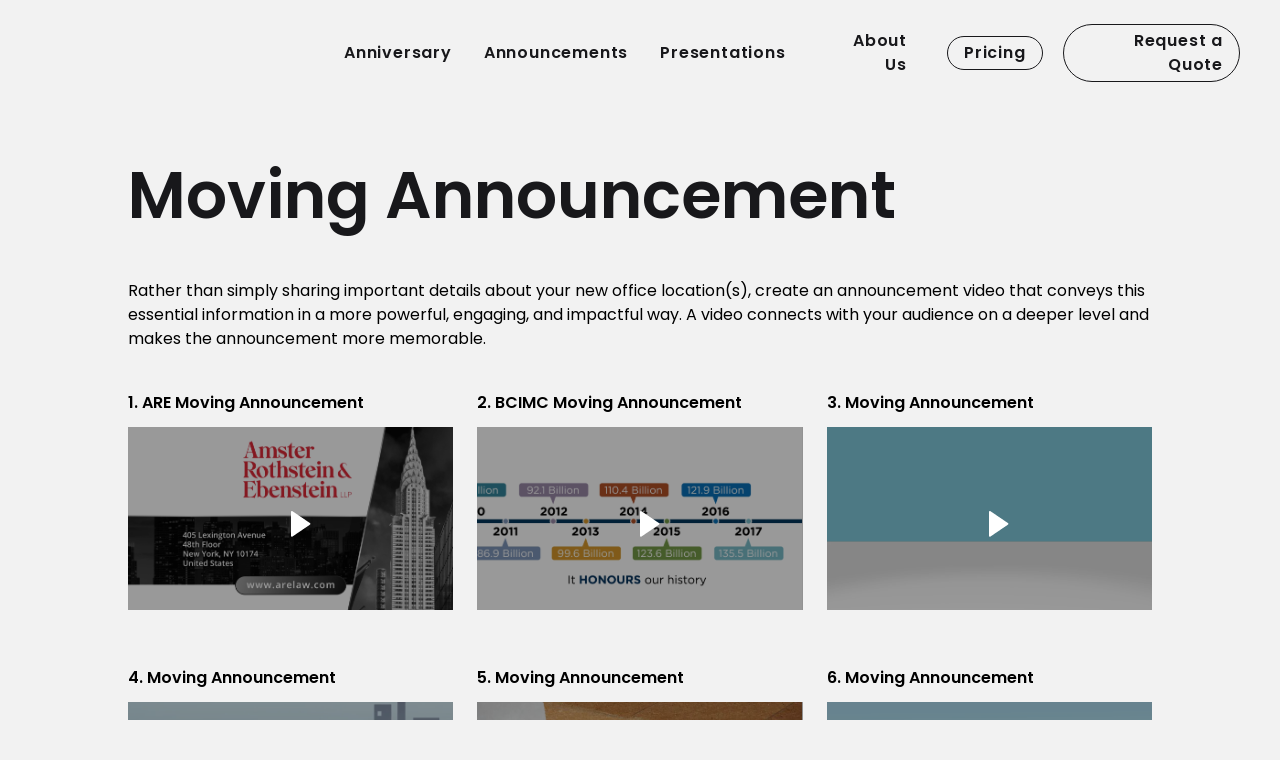

--- FILE ---
content_type: text/html
request_url: https://vividgraphics.com/ourwork/moving-announcement
body_size: 4991
content:
<!DOCTYPE html>
<html lang="en">
	<head>
		<meta charset="utf-8" />
		<!--<link rel="icon" href="../favicon.png" />-->
		<meta name="viewport" content="width=device-width" />
		
		<link href="../_app/immutable/assets/Footer.DgK4ZXz-.css" rel="stylesheet">
		<link href="../_app/immutable/assets/app.CCgmMrPM.css" rel="stylesheet">
		<link href="../_app/immutable/assets/7.BtaX9jkj.css" rel="stylesheet">
		<link href="../_app/immutable/assets/Header.Cx85DHW8.css" rel="stylesheet"><title>Moving Announcement | Our Work | Vivid Graphics</title><!-- HEAD_svelte-1lfo14t_START --><script src="/lottie-player.js" data-svelte-h="svelte-12k9ieo"></script><script src="/lottie_svg.min.js" data-svelte-h="svelte-xo1u8d"></script><!-- HEAD_svelte-1lfo14t_END --><!-- HEAD_svelte-fvfiee_START --><meta name="title" content="Moving Announcement | Our Work | Vivid Graphics"><meta name="description" content="Rather than simply sharing important details about your new office location(s), create an announcement video that conveys this essential information in a more powerful, engaging, and impactful way. A video connects with your audience on a deeper level and makes the announcement more memorable."><!-- HEAD_svelte-fvfiee_END --><!-- HEAD_svelte-12acfw_START --><meta property="og:site_name" content="Put Motion Into Your Marketing - Captivating Corporate Videos by Vivid Graphics"><meta property="og:url" content="https://vividgraphics.com/"><meta property="og:image" content="https://www.vividgraphics.com/logo_3.png"><meta property="og:image:secure_url" content="https://www.vividgraphics.com/logo_3.png"><link rel="apple-touch-icon" sizes="57x57" href="/apple-icon-57x57.png"><link rel="apple-touch-icon" sizes="60x60" href="/apple-icon-60x60.png"><link rel="apple-touch-icon" sizes="72x72" href="/apple-icon-72x72.png"><link rel="apple-touch-icon" sizes="76x76" href="/apple-icon-76x76.png"><link rel="apple-touch-icon" sizes="114x114" href="/apple-icon-114x114.png"><link rel="apple-touch-icon" sizes="120x120" href="/apple-icon-120x120.png"><link rel="apple-touch-icon" sizes="144x144" href="/apple-icon-144x144.png"><link rel="apple-touch-icon" sizes="152x152" href="/apple-icon-152x152.png"><link rel="apple-touch-icon" sizes="180x180" href="/apple-icon-180x180.png"><link rel="icon" type="image/png" sizes="192x192" href="/android-icon-192x192.png"><link rel="icon" type="image/png" sizes="32x32" href="/favicon-32x32.png"><link rel="icon" type="image/png" sizes="96x96" href="/favicon-96x96.png"><link rel="icon" type="image/png" sizes="16x16" href="/favicon-16x16.png"><link rel="manifest" href="/manifest.json"><meta name="msapplication-TileColor" content="#ffffff"><meta name="msapplication-TileImage" content="/ms-icon-144x144.png"><meta name="theme-color" content="#ffffff"><script async src="https://www.googletagmanager.com/gtag/js?id=G-Y0R8ELLCE3" data-svelte-h="svelte-14brvzi"></script><script data-svelte-h="svelte-15rbbnm">window.dataLayer = window.dataLayer || [];
    function gtag() {
      dataLayer.push(arguments);
    }
    gtag("js", new Date());

    gtag("config", "G-Y0R8ELLCE3");</script><!-- HEAD_svelte-12acfw_END --><!-- HEAD_undefined_START --><!-- HEAD_undefined_END -->
	</head>
	<body data-sveltekit-preload-data="hover">
		<div style="display: contents">     <div id="div_header" class="top-0  z-50 h-[100px] fixed items-center bg-slate-50 w-full py-4 svelte-xmgupo"><div class="flex sm:px-10 px-4 sm:mt-1 mt-2"><div class="sm:w-1/4 w-auto"><a class="items-center flex" aria-label="Home" data-sveltekit-reload href="../"><div id="headerdiv" class="sm:w-[65px] w-[65px] h-[65px]"> <div class="ml-2 sm:w-[65px] w-[65px]"></div></div> <div class="sm:w-[230px] w-[190px] ml-2"></div></a></div> <div class="hidden w-full sm:flex items-center flex-row-reverse text-right sm:text-sm xl:text-base font-semibold tracking-wider"><a class="hover:bg-zinc-900 hover:text-white text-zinc-900 bg-transparent rounded-full px-4 py-1 border border-zinc-900" aria-label="Request a Quote" href="/request-quote">Request a Quote</a> <a class="hover:bg-zinc-900 hover:text-white text-zinc-900 bg-transparent rounded-full px-4 py-1 border border-zinc-900 mr-5" aria-label="Pricing" href="/pricing">Pricing</a> <a class="text-zinc-900 rounded-full px-4 py-1 sm:mr-4 lg:mr-6 mr-2" aria-label="About Us" href="/about" data-svelte-h="svelte-1o8cdvg">About Us</a> <a class="text-zinc-900 px-1 py-1 lg:mr-6 sm:mr-4 mr-1" href="/presentations">Presentations</a> <a class="text-zinc-900 px-1 py-1 lg:mr-6 sm:mr-4 mr-1" href="/announcements">Announcements</a> <a class="text-zinc-900 px-1 py-1 lg:mr-6 sm:mr-4 mr-1" href="/anniversary">Anniversary</a></div> <div class="sm:hidden w-full text-right"><button aria-label="create" type="button" class="sm:hidden inline-flex items-center justify-center p-2 rounded-md text-zinc-900" aria-controls="mobile-menu" aria-expanded="false"><div><svg fill="none" viewBox="0 0 24 24" stroke="currentColor" aria-hidden="true" xmlns="http://www.w3.org/2000/svg" width="32px" height="32px" class="inline"><path stroke-linecap="round" stroke-linejoin="round" stroke-width="2" d="M4 6h16M4 12h16M4 18h16"></path></svg></div></button></div></div></div>  <body class="bg-slate-50 h-auto pb-20 svelte-yrd8i3"><div class="body svelte-yrd8i3"><div class="pt-[160px] mb-10 lg:px-[10%] sm:px-20 px-6" data-svelte-h="svelte-k3ahyh"><h1 class="text-zinc-900 font-semibold leading-[50px] sm:text-[65px] text-[36px]" style="line-height:1.1;">Moving Announcement</h1> <br> <p class="mt-6">Rather than simply sharing important details about your new office
        location(s), create an announcement video that conveys this essential
        information in a more powerful, engaging, and impactful way. A video
        connects with your audience on a deeper level and makes the announcement
        more memorable.</p></div> <div class="lg:px-[10%] sm:px-20 px-6"><div class="sm:my-10 my-4 mt-20 overflow-hidden gap-6 grid md:grid-cols-2 lg:grid-cols-3"><a href="/ourwork/moving-announcement/are-moving-announcement" class="mb-8 block" data-sveltekit-reload><p class="font-semibold text-md mb-3">1. <!-- HTML_TAG_START -->ARE Moving Announcement<!-- HTML_TAG_END --></p> <div class="relative"> <div class="h-full aspect-video block" role="button"><video webkit-playsinline playsinline poster="https://cdn.vividgraphics.com/vividgraphics/2024/Moving+Announcement/01_ARE_MovingAnnouncement2023_Thumbnail_00593.png" onmouseover="this.play()" onmouseout="this.load()" loop muted class="object-cover w-full"><source src="https://cdn.vividgraphics.com/vividgraphics/2024/Moving+Announcement/01_ARE_MovingAnnouncement2023.mp4" type="video/mp4">Your browser does not
            support the video tag.</video> <div class="transition-all"><img src="/play.svg" alt="play" class="absolute z-40 w-[20px] left-[50%] top-[47%] sm:top-[46%]"> <div class="absolute w-full h-full top-0 z-20 bg-black opacity-40"></div></div> </div></div> </a><a href="/ourwork/moving-announcement/bcimc" class="mb-8 block" data-sveltekit-reload><p class="font-semibold text-md mb-3">2. <!-- HTML_TAG_START -->BCIMC Moving Announcement<!-- HTML_TAG_END --></p> <div class="relative"> <div class="h-full aspect-video block" role="button"><video webkit-playsinline playsinline poster="https://cdn.vividgraphics.com/vividgraphics/2024/Moving+Announcement/02_BCIMC_MovingAnnouncement2018_Thumbnail_00795.png" onmouseover="this.play()" onmouseout="this.load()" loop muted class="object-cover w-full"><source src="https://cdn.vividgraphics.com/vividgraphics/2024/Moving+Announcement/02_BCIMC_MovingAnnouncement2018.mp4" type="video/mp4">Your browser does not
            support the video tag.</video> <div class="transition-all"><img src="/play.svg" alt="play" class="absolute z-40 w-[20px] left-[50%] top-[47%] sm:top-[46%]"> <div class="absolute w-full h-full top-0 z-20 bg-black opacity-40"></div></div> </div></div> </a><a href="/ourwork/moving-announcement/moving-announcement" class="mb-8 block" data-sveltekit-reload><p class="font-semibold text-md mb-3">3. <!-- HTML_TAG_START -->Moving Announcement<!-- HTML_TAG_END --></p> <div class="relative"> <div class="h-full aspect-video block" role="button"><video webkit-playsinline playsinline poster="" onmouseover="this.play()" onmouseout="this.load()" loop muted class="object-cover w-full"><source src="https://cdn.vividgraphics.com/vividgraphics/2024/Moving+Announcement/03_MovingAnnouncement.mp4" type="video/mp4">Your browser does not
            support the video tag.</video> <div class="transition-all"><img src="/play.svg" alt="play" class="absolute z-40 w-[20px] left-[50%] top-[47%] sm:top-[46%]"> <div class="absolute w-full h-full top-0 z-20 bg-black opacity-40"></div></div> </div></div> </a><a href="/ourwork/moving-announcement/moving-announcement-2" class="mb-8 block" data-sveltekit-reload><p class="font-semibold text-md mb-3">4. <!-- HTML_TAG_START -->Moving Announcement<!-- HTML_TAG_END --></p> <div class="relative"> <div class="h-full aspect-video block" role="button"><video webkit-playsinline playsinline poster="https://cdn.vividgraphics.com/vividgraphics/2024/Moving+Announcement/04_MovingAnnouncement_Thumbnail_00388.png" onmouseover="this.play()" onmouseout="this.load()" loop muted class="object-cover w-full"><source src="https://cdn.vividgraphics.com/vividgraphics/2024/Moving+Announcement/04_MovingAnnouncement.mp4" type="video/mp4">Your browser does not
            support the video tag.</video> <div class="transition-all"><img src="/play.svg" alt="play" class="absolute z-40 w-[20px] left-[50%] top-[47%] sm:top-[46%]"> <div class="absolute w-full h-full top-0 z-20 bg-black opacity-40"></div></div> </div></div> </a><a href="/ourwork/moving-announcement/moving-announcement-3" class="mb-8 block" data-sveltekit-reload><p class="font-semibold text-md mb-3">5. <!-- HTML_TAG_START -->Moving Announcement<!-- HTML_TAG_END --></p> <div class="relative"> <div class="h-full aspect-video block" role="button"><video webkit-playsinline playsinline poster="https://cdn.vividgraphics.com/vividgraphics/2024/Moving+Announcement/05_MovingAnnouncement_Thumbnail_00275.png" onmouseover="this.play()" onmouseout="this.load()" loop muted class="object-cover w-full"><source src="https://cdn.vividgraphics.com/vividgraphics/2024/Moving+Announcement/05_MovingAnnouncement.mp4" type="video/mp4">Your browser does not
            support the video tag.</video> <div class="transition-all"><img src="/play.svg" alt="play" class="absolute z-40 w-[20px] left-[50%] top-[47%] sm:top-[46%]"> <div class="absolute w-full h-full top-0 z-20 bg-black opacity-40"></div></div> </div></div> </a><a href="/ourwork/moving-announcement/moving-announcement-4" class="mb-8 block" data-sveltekit-reload><p class="font-semibold text-md mb-3">6. <!-- HTML_TAG_START -->Moving Announcement<!-- HTML_TAG_END --></p> <div class="relative"> <div class="h-full aspect-video block" role="button"><video webkit-playsinline playsinline poster="https://cdn.vividgraphics.com/vividgraphics/2024/Moving+Announcement/06_MovingAnnouncement_Thumbnail_00468.png" onmouseover="this.play()" onmouseout="this.load()" loop muted class="object-cover w-full"><source src="https://cdn.vividgraphics.com/vividgraphics/2024/Moving+Announcement/06_MovingAnnouncement.mp4" type="video/mp4">Your browser does not
            support the video tag.</video> <div class="transition-all"><img src="/play.svg" alt="play" class="absolute z-40 w-[20px] left-[50%] top-[47%] sm:top-[46%]"> <div class="absolute w-full h-full top-0 z-20 bg-black opacity-40"></div></div> </div></div> </a><a href="/ourwork/moving-announcement/moving-announcement-5" class="mb-8 block" data-sveltekit-reload><p class="font-semibold text-md mb-3">7. <!-- HTML_TAG_START -->Moving Announcement<!-- HTML_TAG_END --></p> <div class="relative"> <div class="h-full aspect-video block" role="button"><video webkit-playsinline playsinline poster="https://cdn.vividgraphics.com/vividgraphics/2024/Moving+Announcement/MovingAnnouncement2_v2_Thumbnail_00295.png" onmouseover="this.play()" onmouseout="this.load()" loop muted class="object-cover w-full"><source src="https://cdn.vividgraphics.com/vividgraphics/2024/Moving+Announcement/MovingAnnouncement2_v2.mp4" type="video/mp4">Your browser does not
            support the video tag.</video> <div class="transition-all"><img src="/play.svg" alt="play" class="absolute z-40 w-[20px] left-[50%] top-[47%] sm:top-[46%]"> <div class="absolute w-full h-full top-0 z-20 bg-black opacity-40"></div></div> </div></div> </a></div></div></div> </body>  <div class="bg-slate-50 svelte-1j21603" style="letter-spacing: 0.2em;"> <div class="relative w-full h-20 bg-slate-50 svelte-1j21603" data-svelte-h="svelte-1ruc85k"><center><span class="absolute overflow-hidden -top-12 rounded-full -mt-9 h-[225px] w-[225px] -ml-[100px] ring-blue-500/50 ring-offset-slate-50 will-change-transform focus:outline-none focus:ring-1 focus:ring-offset-2"><span class="absolute inset-px z-10 grid place-items-center rounded-full bg-slate-50 text-[18px] text-black svelte-1j21603" style="letter-spacing:0px;">Ready To Start?</span> <span aria-hidden class="absolute inset-0 z-0 scale-x-[2.0] blur before:absolute before:inset-0 before:top-1/2 before:aspect-square before:animate-disco before:bg-gradient-conic before:from-[#FF7D7D] before:via-[#0046AD] before:to-[#2DB3F6]"></span></span></center></div> <section class="h-[auto] bg-black py-40 overflow-hidden relative"><center data-svelte-h="svelte-1uvv1pv"><span class="absolute overflow-hidden -top-12 rounded-full -mt-[115px] h-[225px] w-[225px] -ml-[100px] ring-blue-500/50 ring-offset-slate-50 will-change-transform focus:outline-none focus:ring-1 focus:ring-offset-2"><span class="absolute inset-px z-10 grid place-items-center rounded-full bg-black text-black">Ready To Start?</span> <span aria-hidden class="absolute inset-0 z-0 scale-x-[2.0] blur before:absolute before:inset-0 before:top-1/2 before:aspect-square before:animate-disco before:bg-gradient-conic before:from-[#FF7D7D] before:via-[#0046AD] before:to-[#2DB3F6]"></span></span></center> <p class="text-white text-[64px] font-semibold text-center w-full z-50" style="letter-spacing:0px;" data-svelte-h="svelte-vhksrr">Let&#39;s Get Started</p> <center class="mt-10" data-svelte-h="svelte-1rdydq7"><a href="/contact"><button class="relative overflow-hidden min-w-[308px] rounded-full bg-black py-6 ring-blue-500/50 ring-offset-black will-change-transform focus:outline-none focus:ring-1 focus:ring-offset-2"><span class="absolute inset-px z-10 grid place-items-center rounded-full bg-black text-white" style="">Work With Us</span> <span aria-hidden class="absolute inset-0 z-0 scale-x-[1.0] blur before:absolute before:inset-0 before:top-1/2 before:aspect-square before:animate-disco before:bg-gradient-conic before:from-[#FF7D7D] before:via-[#0046AD] before:to-[#2DB3F6]"></span></button></a></center> <span class="moveDown absolute overflow-hidden lg:left-[180px] sm:left-[180px] left-[20px] bottom-[80px] rounded-full mt-4 bg-black h-20 w-20 py-6 ring-blue-500/50 ring-offset-slate-50 will-change-transform focus:outline-none focus:ring-1 focus:ring-offset-2 svelte-1j21603"><span class="absolute inset-px z-10 grid place-items-center rounded-full bg-black text-neutral-400"></span> <span aria-hidden class="absolute inset-0 z-0 scale-x-[2.0] blur before:absolute before:inset-0 before:top-1/2 before:aspect-square before:animate-disco before:bg-gradient-conic before:from-[#FF7D7D] before:via-[#0046AD] before:to-[#2DB3F6]"></span></span> <span class="moveDown_2 absolute overflow-hidden rounded-full -bottom-[110px] sm:left-[100px] -left-[120px] bg-black h-[250px] w-[250px] py-6 ring-blue-500/50 ring-offset-slate-50 will-change-transform focus:outline-none focus:ring-1 focus:ring-offset-2 svelte-1j21603"><span class="absolute inset-px z-10 grid place-items-center rounded-full bg-black text-neutral-400"></span> <span aria-hidden class="absolute inset-0 z-0 scale-x-[2.0] blur before:absolute before:inset-0 before:top-1/2 before:aspect-square before:animate-disco before:bg-gradient-conic before:from-[#FF7D7D] before:via-[#0046AD] before:to-[#2DB3F6]"></span></span> <span class="moveDown_3 absolute overflow-hidden rounded-full sm:-top-[120px] sm:-right-[60px] -top-[230px] -right-[140px] bg-black lg:h-[480px] lg:w-[480px] sm:h-[380px] sm:w-[380px] h-[280px] w-[280px] py-6 ring-blue-500/50 ring-offset-slate-50 will-change-transform focus:outline-none focus:ring-1 focus:ring-offset-2 svelte-1j21603"><span class="absolute inset-px z-10 grid place-items-center rounded-full bg-black text-neutral-400"></span> <span aria-hidden class="absolute inset-0 z-0 scale-x-[2.0] blur before:absolute before:inset-0 before:top-1/2 before:aspect-square before:animate-disco before:bg-gradient-conic before:from-[#FF7D7D] before:via-[#0046AD] before:to-[#2DB3F6]"></span></span></section>  <section class="h-auto mt-12 overflow-hidden" id="container-footer"><section class="moveForm_down h-[150px] w-full svelte-1j21603"></section> <div class="lg:flex flex-wrap lg:px-20 px-10 lg:pt-10" data-svelte-h="svelte-16q9w2r"><div class="lg:w-5/12 w-full self-center"><div class="flex items-center"><lottie-player class="sm:w-[65px] w-[60px]" id="img_tab_1" src="/v_logo.json" background="transparent" speed="1" loop autoplay></lottie-player> <img src="/logo_2.png" alt="logo_name" class="w-[180px] ml-2"></div> <div class="flex mt-10 tracking-widest"><div class="mr-10"><strong>Seattle</strong><br>
            1420 Fifth Avenue<br>
            Suite 2200 PMB# 220035<br>
            Seattle, WA 98101<br>
            United States</div> <div><strong>Vancouver</strong><br>
            1806 Pine St, Vancouver<br>
            British Columbia V6J 3C9<br>
            Canada</div></div></div> <div class="lg:w-5/12 pt-10"><ul class="list-none font-semibold"><li class="my-4"><a href="/ourwork" class="w-full flex items-center hover:bg-gradient-to-r hover:from-teal-500 hover:via-purple-500 hover:to-orange-500 hover:bg-clip-text hover:text-transparent" data-sveltekit-reload>Our Work
              <span class="block flex-1 h-[1px] max-w-[160px] ml-6 bg-black"></span></a></li> <li class="my-4"><a href="/ourwork/corporate-anniversary" class="hover:bg-gradient-to-r hover:from-teal-500 hover:via-purple-500 hover:to-orange-500 hover:bg-clip-text hover:text-transparent" data-sveltekit-reload>Corporate Anniversary</a></li> <li class="my-4"><a href="/ourwork/partner-announcement" class="hover:bg-gradient-to-r hover:from-teal-500 hover:via-purple-500 hover:to-orange-500 hover:bg-clip-text hover:text-transparent" data-sveltekit-reload>New Partner Announcement</a></li> <li class="my-4"><a href="/ourwork/invitation" class="hover:bg-gradient-to-r hover:from-teal-500 hover:via-purple-500 hover:to-orange-500 hover:bg-clip-text hover:text-transparent" data-sveltekit-reload>Invitation</a></li> <li class="my-4"><a href="/ourwork/moving-announcement" class="hover:bg-gradient-to-r hover:from-teal-500 hover:via-purple-500 hover:to-orange-500 hover:bg-clip-text hover:text-transparent" data-sveltekit-reload>Moving Announcement</a></li> <li class="my-4"><a href="/ourwork/annual-report" class="hover:bg-gradient-to-r hover:from-teal-500 hover:via-purple-500 hover:to-orange-500 hover:bg-clip-text hover:text-transparent" data-sveltekit-reload>Annual Report</a></li> <li class="my-4"><a href="/ourwork/logo-website" class="hover:bg-gradient-to-r hover:from-teal-500 hover:via-purple-500 hover:to-orange-500 hover:bg-clip-text hover:text-transparent" data-sveltekit-reload>New Logo / Website</a></li></ul></div> <div class="lg:w-2/12 w-full mt-10 lg:mt-10 lg:mb-[150px;]"><ul class="list-none font-semibold"><li class="my-4"><a href="/about" class="hover:bg-gradient-to-r hover:from-teal-500 hover:via-purple-500 hover:to-orange-500 hover:bg-clip-text hover:text-transparent" data-sveltekit-reload>About</a></li> <li class="my-4"><a href="/contact" class="hover:bg-gradient-to-r hover:from-teal-500 hover:via-purple-500 hover:to-orange-500 hover:bg-clip-text hover:text-transparent" data-sveltekit-reload>Contact Us</a></li> <li class="my-4"><a href="/faq" class="hover:bg-gradient-to-r hover:from-teal-500 hover:via-purple-500 hover:to-orange-500 hover:bg-clip-text hover:text-transparent" data-sveltekit-reload>FAQs</a></li></ul></div></div> <div class="lg:flex lg:px-20 px-10 pt-10" data-svelte-h="svelte-1ctsj7k"><div class="lg:w-5/12 w-full"><a href="tel:6047384019" class="flex my-1 items-center hover:bg-gradient-to-r hover:from-teal-500 hover:via-purple-500 hover:to-orange-500 hover:bg-clip-text hover:text-transparent" style="letter-spacing: 0.2em;"><img src="/phone.png" alt="icon_1" class="w-auto my-2 mr-4"> 604.738.4019</a> <a href="mailto:sales@vividgraphics.com" class="flex my-1 items-center hover:bg-gradient-to-r hover:from-teal-500 hover:via-purple-500 hover:to-orange-500 hover:bg-clip-text hover:text-transparent" style="letter-spacing: 0.2em;"><img src="/mail.png" alt="icon_1" class="w-auto my-2 mr-4"> sales@vividgraphics.com</a></div> <div class="w-full lg:w-7/12 mt-10 lg:mt-0 flex items-center"><a aria-label="Linkedin" href="https://www.linkedin.com/company/vivid-graphics-ltd/" target="_blank" rel="noreferrer" class="hover:bg-black group h-14 w-14 border rounded-full cursor-pointer border-black flex items-center pl-3 mr-3"><svg xmlns="http://www.w3.org/2000/svg" class="w-8 h-8 group-hover:fill-white" viewBox="0 0 448 512"><path d="M100.28 448H7.4V148.9h92.88zM53.79 108.1C24.09 108.1 0 83.5 0 53.8a53.79 53.79 0 0 1 107.58 0c0 29.7-24.1 54.3-53.79 54.3zM447.9 448h-92.68V302.4c0-34.7-.7-79.2-48.29-79.2-48.29 0-55.69 37.7-55.69 76.7V448h-92.78V148.9h89.08v40.8h1.3c12.4-23.5 42.69-48.3 87.88-48.3 94 0 111.28 61.9 111.28 142.3V448z"></path></svg></a> <a aria-label="Instagram" href="http://www.instagram.com/vividgraphicsltd/" rel="noreferrer" target="_blank" class="hover:bg-black group h-14 w-14 border rounded-full cursor-pointer border-black flex items-center pl-3 mr-3"><svg xmlns="http://www.w3.org/2000/svg" class="w-8 h-8 group-hover:fill-white" viewBox="0 0 448 512"><path d="M224.1 141c-63.6 0-114.9 51.3-114.9 114.9s51.3 114.9 114.9 114.9S339 319.5 339 255.9 287.7 141 224.1 141zm0 189.6c-41.1 0-74.7-33.5-74.7-74.7s33.5-74.7 74.7-74.7 74.7 33.5 74.7 74.7-33.6 74.7-74.7 74.7zm146.4-194.3c0 14.9-12 26.8-26.8 26.8-14.9 0-26.8-12-26.8-26.8s12-26.8 26.8-26.8 26.8 12 26.8 26.8zm76.1 27.2c-1.7-35.9-9.9-67.7-36.2-93.9-26.2-26.2-58-34.4-93.9-36.2-37-2.1-147.9-2.1-184.9 0-35.8 1.7-67.6 9.9-93.9 36.1s-34.4 58-36.2 93.9c-2.1 37-2.1 147.9 0 184.9 1.7 35.9 9.9 67.7 36.2 93.9s58 34.4 93.9 36.2c37 2.1 147.9 2.1 184.9 0 35.9-1.7 67.7-9.9 93.9-36.2 26.2-26.2 34.4-58 36.2-93.9 2.1-37 2.1-147.8 0-184.8zM398.8 388c-7.8 19.6-22.9 34.7-42.6 42.6-29.5 11.7-99.5 9-132.1 9s-102.7 2.6-132.1-9c-19.6-7.8-34.7-22.9-42.6-42.6-11.7-29.5-9-99.5-9-132.1s-2.6-102.7 9-132.1c7.8-19.6 22.9-34.7 42.6-42.6 29.5-11.7 99.5-9 132.1-9s102.7-2.6 132.1 9c19.6 7.8 34.7 22.9 42.6 42.6 11.7 29.5 9 99.5 9 132.1s2.7 102.7-9 132.1z"></path></svg></a> <a aria-label="Youtube" href="https://www.youtube.com/c/Vividgraphics" rel="noreferrer" target="_blank" class="hover:bg-black group h-14 w-14 border rounded-full cursor-pointer border-black flex items-center pl-3 mr-3"><svg xmlns="http://www.w3.org/2000/svg" class="w-8 h-8 group-hover:fill-white" viewBox="0 0 576 512"><path d="M549.655 124.083c-6.281-23.65-24.787-42.276-48.284-48.597C458.781 64 288 64 288 64S117.22 64 74.629 75.486c-23.497 6.322-42.003 24.947-48.284 48.597-11.412 42.867-11.412 132.305-11.412 132.305s0 89.438 11.412 132.305c6.281 23.65 24.787 41.5 48.284 47.821C117.22 448 288 448 288 448s170.78 0 213.371-11.486c23.497-6.321 42.003-24.171 48.284-47.821 11.412-42.867 11.412-132.305 11.412-132.305s0-89.438-11.412-132.305zm-317.51 213.508V175.185l142.739 81.205-142.739 81.201z"></path></svg></a></div></div> <div class="mt-10 pb-10 lg:px-20 px-10 h-auto lg:flex" data-svelte-h="svelte-1flj8b1"><div class="lg:w-5/12 hidden lg:block text-[12px]"><a href="/privacy" data-sveltekit-reload>Global Privacy Principle</a> |
        <a href="/terms" data-sveltekit-reload>Terms Of Use</a></div> <div class="lg:w-7/12 w-full text-md"><div class="relative text-[12px] md:inline-block"><p class="font-light text-[12px] pr-[350px] hidden md:block">Check Out Our Corporate ECard Site</p> <div class="md:absolute md:right-[20px] md:-top-4 w-full md:w-auto"><a href="https://vividgreetings.com/" class="block"><button onmouseenter="player.play()" onmouseleave="player.stop()" style="inline-block overflow-hidden btnweb letter-spacing: 0.2em !important;" class="relative overflow-hidden rounded-full bg-slate-50 group px-[150px] py-6 ring-red-500/50 ring-offset-black will-change-transform w-full md:w-auto svelte-1j21603"><span class="absolute inset-px z-10 grid place-items-center rounded-full bg-slate-50 btnweb text-black hover:text-white text-[12px] svelte-1j21603" style="letter-spacing: 0.2em !important;">www.vividgreetings.com</span> <span aria-hidden class="absolute inset-0 z-0 scale-x-[2.0] blur before:absolute before:inset-0 before:top-1/2 before:aspect-square before:animate-disco before:bg-gradient-conic before:from-purple-700 before:via-red-500 before:to-green-400"></span></button></a> <lottie-player id="player" hover="true" class="w-[66px] absolute left-[-20px] top-[18px] z-40 h-auto hidden md:block" src="/Arrow66px.json" speed="1"></lottie-player></div></div></div></div> <div class="text-center lg:hidden pb-10 text-sm" data-svelte-h="svelte-1w180m9"><a href="/privacy" class="hover:bg-gradient-to-r hover:from-teal-500 hover:via-purple-500 hover:to-orange-500 hover:bg-clip-text hover:text-transparent">Global Privacy principle</a><br><br> <a href="/terms" class="hover:bg-gradient-to-r hover:from-teal-500 hover:via-purple-500 hover:to-orange-500 hover:bg-clip-text hover:text-transparent">Term Of Use</a></div></section> </div> 
			
			<script>
				{
					__sveltekit_1fb3yb9 = {
						base: new URL("..", location).pathname.slice(0, -1)
					};

					const element = document.currentScript.parentElement;

					Promise.all([
						import("../_app/immutable/entry/start.DKXno_f0.js"),
						import("../_app/immutable/entry/app.DPoBMCNV.js")
					]).then(([kit, app]) => {
						kit.start(app, element, {
							node_ids: [0, 24],
							data: [null,null],
							form: null,
							error: null
						});
					});
				}
			</script>
		</div>
	</body>
</html>


--- FILE ---
content_type: text/css
request_url: https://vividgraphics.com/_app/immutable/assets/Footer.DgK4ZXz-.css
body_size: 865
content:
.bg-slate-50.svelte-1j21603{background-color:#f2f2f2}.moveUp.svelte-1j21603{transition:top 2s ease 0s;top:40px}.moveDown.svelte-1j21603{transition:top 2s ease 0s;top:250px}@media (min-width: 320px){.moveUp_2.svelte-1j21603{transition:top 2s ease 0s;top:490px}}@media (min-width: 480px){.moveUp_2.svelte-1j21603{transition:top 2s ease 0s;top:350px}}.moveDown_2.svelte-1j21603{transition:top 2s ease 0s;top:550px}.moveUp_3.svelte-1j21603{transition:top 2s ease 0s;top:-150px}@media (min-width: 320px){.moveUp_3.svelte-1j21603{transition:top 2s ease 0s;top:-180px}}@media (max-width: 480px){.moveUp_3.svelte-1j21603{transition:top 2s ease 0s;top:-220px}}.moveDown_3.svelte-1j21603{transition:top 2s ease 0s;top:250px}.moveForm_up.svelte-1j21603{transition:all 2s -.25s ease-out;max-height:0px}.moveForm_down.svelte-1j21603{transition:all 2s -.25s ease-out;max-height:150px}.btnweb.svelte-1j21603:hover{background:#00d385!important;background:linear-gradient(90deg,#00d385,#1a399a,#ff132d)!important}


--- FILE ---
content_type: text/css
request_url: https://vividgraphics.com/_app/immutable/assets/app.CCgmMrPM.css
body_size: 6805
content:
*,:before,:after{box-sizing:border-box;border-width:0;border-style:solid;border-color:#e5e7eb}:before,:after{--tw-content: ""}html{line-height:1.5;-webkit-text-size-adjust:100%;-moz-tab-size:4;-o-tab-size:4;tab-size:4;font-family:ui-sans-serif,system-ui,-apple-system,BlinkMacSystemFont,Segoe UI,Roboto,Helvetica Neue,Arial,Noto Sans,sans-serif,"Apple Color Emoji","Segoe UI Emoji",Segoe UI Symbol,"Noto Color Emoji";font-feature-settings:normal}body{margin:0;line-height:inherit}hr{height:0;color:inherit;border-top-width:1px}abbr:where([title]){-webkit-text-decoration:underline dotted;text-decoration:underline dotted}h1,h2,h3,h4,h5,h6{font-size:inherit;font-weight:inherit}a{color:inherit;text-decoration:inherit}b,strong{font-weight:bolder}code,kbd,samp,pre{font-family:ui-monospace,SFMono-Regular,Menlo,Monaco,Consolas,Liberation Mono,Courier New,monospace;font-size:1em}small{font-size:80%}sub,sup{font-size:75%;line-height:0;position:relative;vertical-align:baseline}sub{bottom:-.25em}sup{top:-.5em}table{text-indent:0;border-color:inherit;border-collapse:collapse}button,input,optgroup,select,textarea{font-family:inherit;font-size:100%;font-weight:inherit;line-height:inherit;color:inherit;margin:0;padding:0}button,select{text-transform:none}button,[type=button],[type=reset],[type=submit]{-webkit-appearance:button;background-color:transparent;background-image:none}:-moz-focusring{outline:auto}:-moz-ui-invalid{box-shadow:none}progress{vertical-align:baseline}::-webkit-inner-spin-button,::-webkit-outer-spin-button{height:auto}[type=search]{-webkit-appearance:textfield;outline-offset:-2px}::-webkit-search-decoration{-webkit-appearance:none}::-webkit-file-upload-button{-webkit-appearance:button;font:inherit}summary{display:list-item}blockquote,dl,dd,h1,h2,h3,h4,h5,h6,hr,figure,p,pre{margin:0}fieldset{margin:0;padding:0}legend{padding:0}ol,ul,menu{list-style:none;margin:0;padding:0}textarea{resize:vertical}input::-moz-placeholder,textarea::-moz-placeholder{opacity:1;color:#9ca3af}input::placeholder,textarea::placeholder{opacity:1;color:#9ca3af}button,[role=button]{cursor:pointer}:disabled{cursor:default}img,svg,video,canvas,audio,iframe,embed,object{display:block;vertical-align:middle}img,video{max-width:100%;height:auto}[hidden]{display:none}@font-face{font-family:Poppins;src:local("Poppins-Regultar"),url(../../../fonts/Poppins-Regular.ttf);font-weight:400;font-display:swap}@font-face{font-family:Poppins Italic;src:local("Poppins-Italic"),url(../../../fonts/Poppins-Italic.ttf);font-weight:400;font-display:swap}@font-face{font-family:Poppins SemiBold;src:local(""),url(../../../fonts/Poppins-SemiBold.ttf);font-weight:600;font-display:swap}@font-face{font-family:Poppins Bold;src:local("Poppins-Bold"),url(../../../fonts/Poppins-Bold.ttf);font-weight:400;font-display:swap}head,body{font-family:Poppins,sans-serif}table{margin-bottom:4rem;width:100%;border-width:1px;--tw-border-opacity: 1;border-color:rgb(0 0 0 / var(--tw-border-opacity))}thead th{background:#000;color:#fff;text-align:left}td,th{padding:.75rem}@media (min-width: 768px){td,th{padding:2rem}}@media (min-width: 1024px){td,th{padding-left:6rem;padding-right:6rem}}input[type=checkbox]{display:none}input[type=checkbox]+label{position:relative;display:flex;align-items:center}input[type=checkbox]+label:before{margin-right:1rem;display:block;height:2.5rem;width:2.5rem;flex-shrink:0;border-radius:9999px;border-width:2px;content:var(--tw-content);--tw-border-opacity: 1;border-color:rgb(0 0 0 / var(--tw-border-opacity))}input[type=checkbox]+label:after{position:absolute;left:.25rem;top:.5rem;height:2rem;width:2rem;--tw-scale-x: 0;--tw-scale-y: 0;transform:translate(var(--tw-translate-x),var(--tw-translate-y)) rotate(var(--tw-rotate)) skew(var(--tw-skew-x)) skewY(var(--tw-skew-y)) scaleX(var(--tw-scale-x)) scaleY(var(--tw-scale-y));background-image:url(../../../happy_face.png);background-size:cover;background-position:center;background-repeat:no-repeat;opacity:0;content:var(--tw-content);transition-property:all;transition-timing-function:cubic-bezier(.4,0,.2,1);transition-duration:.15s}input[type=checkbox]:checked+label:after{--tw-scale-x: 1;--tw-scale-y: 1;transform:translate(var(--tw-translate-x),var(--tw-translate-y)) rotate(var(--tw-rotate)) skew(var(--tw-skew-x)) skewY(var(--tw-skew-y)) scaleX(var(--tw-scale-x)) scaleY(var(--tw-scale-y));opacity:1}*,:before,:after{--tw-border-spacing-x: 0;--tw-border-spacing-y: 0;--tw-translate-x: 0;--tw-translate-y: 0;--tw-rotate: 0;--tw-skew-x: 0;--tw-skew-y: 0;--tw-scale-x: 1;--tw-scale-y: 1;--tw-pan-x: ;--tw-pan-y: ;--tw-pinch-zoom: ;--tw-scroll-snap-strictness: proximity;--tw-ordinal: ;--tw-slashed-zero: ;--tw-numeric-figure: ;--tw-numeric-spacing: ;--tw-numeric-fraction: ;--tw-ring-inset: ;--tw-ring-offset-width: 0px;--tw-ring-offset-color: #fff;--tw-ring-color: rgb(59 130 246 / .5);--tw-ring-offset-shadow: 0 0 #0000;--tw-ring-shadow: 0 0 #0000;--tw-shadow: 0 0 #0000;--tw-shadow-colored: 0 0 #0000;--tw-blur: ;--tw-brightness: ;--tw-contrast: ;--tw-grayscale: ;--tw-hue-rotate: ;--tw-invert: ;--tw-saturate: ;--tw-sepia: ;--tw-drop-shadow: ;--tw-backdrop-blur: ;--tw-backdrop-brightness: ;--tw-backdrop-contrast: ;--tw-backdrop-grayscale: ;--tw-backdrop-hue-rotate: ;--tw-backdrop-invert: ;--tw-backdrop-opacity: ;--tw-backdrop-saturate: ;--tw-backdrop-sepia: }::backdrop{--tw-border-spacing-x: 0;--tw-border-spacing-y: 0;--tw-translate-x: 0;--tw-translate-y: 0;--tw-rotate: 0;--tw-skew-x: 0;--tw-skew-y: 0;--tw-scale-x: 1;--tw-scale-y: 1;--tw-pan-x: ;--tw-pan-y: ;--tw-pinch-zoom: ;--tw-scroll-snap-strictness: proximity;--tw-ordinal: ;--tw-slashed-zero: ;--tw-numeric-figure: ;--tw-numeric-spacing: ;--tw-numeric-fraction: ;--tw-ring-inset: ;--tw-ring-offset-width: 0px;--tw-ring-offset-color: #fff;--tw-ring-color: rgb(59 130 246 / .5);--tw-ring-offset-shadow: 0 0 #0000;--tw-ring-shadow: 0 0 #0000;--tw-shadow: 0 0 #0000;--tw-shadow-colored: 0 0 #0000;--tw-blur: ;--tw-brightness: ;--tw-contrast: ;--tw-grayscale: ;--tw-hue-rotate: ;--tw-invert: ;--tw-saturate: ;--tw-sepia: ;--tw-drop-shadow: ;--tw-backdrop-blur: ;--tw-backdrop-brightness: ;--tw-backdrop-contrast: ;--tw-backdrop-grayscale: ;--tw-backdrop-hue-rotate: ;--tw-backdrop-invert: ;--tw-backdrop-opacity: ;--tw-backdrop-saturate: ;--tw-backdrop-sepia: }.container{width:100%}@media (min-width: 640px){.container{max-width:640px}}@media (min-width: 768px){.container{max-width:768px}}@media (min-width: 1024px){.container{max-width:1024px}}@media (min-width: 1280px){.container{max-width:1280px}}@media (min-width: 1536px){.container{max-width:1536px}}.invisible{visibility:hidden}.static{position:static}.fixed{position:fixed}.absolute{position:absolute}.relative{position:relative}.inset-px{top:1px;right:1px;bottom:1px;left:1px}.inset-0{top:0;right:0;bottom:0;left:0}.right-\[-144px\]{right:-144px}.top-\[40px\]{top:40px}.right-\[-195px\]{right:-195px}.top-\[47px\]{top:47px}.top-\[45px\]{top:45px}.left-\[90px\]{left:90px}.left-\[0px\]{left:0}.top-\[110px\]{top:110px}.-top-12{top:-3rem}.left-\[20px\]{left:20px}.bottom-\[80px\]{bottom:80px}.-bottom-\[110px\]{bottom:-110px}.-left-\[120px\]{left:-120px}.-top-\[230px\]{top:-230px}.-right-\[140px\]{right:-140px}.left-\[-20px\]{left:-20px}.top-\[18px\]{top:18px}.-top-40{top:-10rem}.top-0{top:0}.left-\[-44px\]{left:-44px}.top-\[48px\]{top:48px}.left-\[-10\%\]{left:-10%}.right-\[150px\]{right:150px}.top-\[30px\]{top:30px}.right-\[60px\]{right:60px}.top-\[20px\]{top:20px}.right-\[85px\]{right:85px}.left-\[50\%\]{left:50%}.top-\[47\%\]{top:47%}.left-\[-590px\]{left:-590px}.-right-\[20px\]{right:-20px}.right-0{right:0}.left-0{left:0}.bottom-10{bottom:2.5rem}.top-\[-120px\]{top:-120px}.right-\[120px\]{right:120px}.-top-\[55px\]{top:-55px}.-left-20{left:-5rem}.top-\[-170px\]{top:-170px}.top-\[-165px\]{top:-165px}.-top-\[10px\]{top:-10px}.left-\[-25px\]{left:-25px}.top-\[16px\]{top:16px}.-right-20{right:-5rem}.left-\[-55px\]{left:-55px}.top-\[30\%\]{top:30%}.top-\[26\%\]{top:26%}.-top-\[0px\]{top:-0px}.-top-\[4px\]{top:-4px}.z-40{z-index:40}.z-10{z-index:10}.z-0{z-index:0}.z-50{z-index:50}.z-20{z-index:20}.z-30{z-index:30}.col-span-3{grid-column:span 3 / span 3}.col-span-1{grid-column:span 1 / span 1}.m-auto{margin:auto}.my-10{margin-top:2.5rem;margin-bottom:2.5rem}.my-4{margin-top:1rem;margin-bottom:1rem}.my-1{margin-top:.25rem;margin-bottom:.25rem}.my-2{margin-top:.5rem;margin-bottom:.5rem}.my-3{margin-top:.75rem;margin-bottom:.75rem}.mx-auto{margin-left:auto;margin-right:auto}.my-20{margin-top:5rem;margin-bottom:5rem}.my-6{margin-top:1.5rem;margin-bottom:1.5rem}.ml-6{margin-left:1.5rem}.mb-\[200px\]{margin-bottom:200px}.-mt-9{margin-top:-2.25rem}.-ml-\[100px\]{margin-left:-100px}.-mt-\[115px\]{margin-top:-115px}.mt-10{margin-top:2.5rem}.mt-4{margin-top:1rem}.mt-12{margin-top:3rem}.ml-2{margin-left:.5rem}.mr-10{margin-right:2.5rem}.mr-4{margin-right:1rem}.mr-3{margin-right:.75rem}.mt-2{margin-top:.5rem}.mr-5{margin-right:1.25rem}.mr-2{margin-right:.5rem}.mr-1{margin-right:.25rem}.mt-\[100px\]{margin-top:100px}.mt-14{margin-top:3.5rem}.mb-3{margin-bottom:.75rem}.mt-1{margin-top:.25rem}.mt-6{margin-top:1.5rem}.mb-2{margin-bottom:.5rem}.mt-8{margin-top:2rem}.mb-4{margin-bottom:1rem}.mt-20{margin-top:5rem}.mb-8{margin-bottom:2rem}.mb-5{margin-bottom:1.25rem}.mt-\[2\%\]{margin-top:2%}.mt-\[14px\]{margin-top:14px}.mt-\[10px\]{margin-top:10px}.mt-5{margin-top:1.25rem}.mt-\[28px\]{margin-top:28px}.ml-4{margin-left:1rem}.mb-1{margin-bottom:.25rem}.mb-\[180px\]{margin-bottom:180px}.mb-\[120px\]{margin-bottom:120px}.mt-\[0px\]{margin-top:0}.mb-20{margin-bottom:5rem}.ml-\[10\%\]{margin-left:10%}.mb-10{margin-bottom:2.5rem}.mt-80{margin-top:20rem}.ml-10{margin-left:2.5rem}.mt-28{margin-top:7rem}.mt-\[40\%\]{margin-top:40%}.mt-\[80px\]{margin-top:80px}.mt-\[\]{margin-top:}.mb-6{margin-bottom:1.5rem}.ml-\[45\%\]{margin-left:45%}.mt-\[20px\]{margin-top:20px}.mb-40{margin-bottom:10rem}.ml-\[40px\]{margin-left:40px}.mt-3{margin-top:.75rem}.block{display:block}.inline-block{display:inline-block}.inline{display:inline}.flex{display:flex}.inline-flex{display:inline-flex}.table{display:table}.grid{display:grid}.contents{display:contents}.hidden{display:none}.aspect-video{aspect-ratio:16 / 9}.aspect-\[1\.99\/1\]{aspect-ratio:1.99/1}.aspect-\[1\.76\/1\]{aspect-ratio:1.76/1}.h-full{height:100%}.h-auto{height:auto}.h-\[120px\]{height:120px}.h-20{height:5rem}.h-\[225px\]{height:225px}.h-\[auto\]{height:auto}.h-\[250px\]{height:250px}.h-\[280px\]{height:280px}.h-\[150px\]{height:150px}.h-\[1px\]{height:1px}.h-14{height:3.5rem}.h-8{height:2rem}.h-\[100px\]{height:100px}.h-\[65px\]{height:65px}.h-10{height:2.5rem}.h-40{height:10rem}.h-5{height:1.25rem}.h-\[80px\]{height:80px}.h-\[40px\]{height:40px}.h-screen{height:100vh}.h-\[1100px\]{height:1100px}.h-\[1800px\]{height:1800px}.h-\[50px\]{height:50px}.h-\[200px\]{height:200px}.h-\[420px\]{height:420px}.h-\[180px\]{height:180px}.h-\[190px\]{height:190px}.h-\[140px\]{height:140px}.h-\[240px\]{height:240px}.h-\[220px\]{height:220px}.h-\[85px\]{height:85px}.h-\[210px\]{height:210px}.h-\[345px\]{height:345px}.h-\[350px\]{height:350px}.h-\[70px\]{height:70px}.h-\[55px\]{height:55px}.h-\[69px\]{height:69px}.h-\[2px\]{height:2px}.h-\[10px\]{height:10px}.max-h-\[190px\]{max-height:190px}.max-h-\[170px\]{max-height:170px}.min-h-screen{min-height:100vh}.min-h-full{min-height:100%}.min-h-\[48vh\]{min-height:48vh}.min-h-\[200px\]{min-height:200px}.min-h-\[600px\]{min-height:600px}.min-h-\[550px\]{min-height:550px}.min-h-\[400px\]{min-height:400px}.min-h-\[120px\]{min-height:120px}.min-h-\[60px\]{min-height:60px}.w-full{width:100%}.w-auto{width:auto}.w-\[400px\]{width:400px}.w-\[120px\]{width:120px}.w-\[95px\]{width:95px}.w-\[200px\]{width:200px}.w-\[225px\]{width:225px}.w-20{width:5rem}.w-\[250px\]{width:250px}.w-\[280px\]{width:280px}.w-\[60px\]{width:60px}.w-\[180px\]{width:180px}.w-14{width:3.5rem}.w-8{width:2rem}.w-\[66px\]{width:66px}.w-\[65px\]{width:65px}.w-\[190px\]{width:190px}.w-5{width:1.25rem}.w-\[80px\]{width:80px}.w-\[85px\]{width:85px}.w-\[20px\]{width:20px}.w-screen{width:100vw}.w-\[1900px\]{width:1900px}.w-\[32\%\]{width:32%}.w-\[auto\]{width:auto}.w-\[210px\]{width:210px}.w-1\/3{width:33.333333%}.w-40{width:10rem}.w-3\/12{width:25%}.w-\[345px\]{width:345px}.w-10{width:2.5rem}.w-\[350px\]{width:350px}.w-\[115\%\]{width:115%}.w-\[40px\]{width:40px}.w-\[16px\]{width:16px}.w-\[105\%\]{width:105%}.w-\[90\%\]{width:90%}.w-\[300px\]{width:300px}.w-\[420px\]{width:420px}.w-\[184px\]{width:184px}.w-\[100\%\]{width:100%}.w-\[10px\]{width:10px}.min-w-\[308px\]{min-width:308px}.max-w-\[160px\]{max-width:160px}.max-w-\[664px\]{max-width:664px}.max-w-\[1760px\]{max-width:1760px}.max-w-\[670px\]{max-width:670px}.max-w-\[790px\]{max-width:790px}.flex-1{flex:1 1 0%}.origin-top-right{transform-origin:top right}.rotate-180{--tw-rotate: 180deg;transform:translate(var(--tw-translate-x),var(--tw-translate-y)) rotate(var(--tw-rotate)) skew(var(--tw-skew-x)) skewY(var(--tw-skew-y)) scaleX(var(--tw-scale-x)) scaleY(var(--tw-scale-y))}.rotate-45{--tw-rotate: 45deg;transform:translate(var(--tw-translate-x),var(--tw-translate-y)) rotate(var(--tw-rotate)) skew(var(--tw-skew-x)) skewY(var(--tw-skew-y)) scaleX(var(--tw-scale-x)) scaleY(var(--tw-scale-y))}.scale-x-\[2\.0\]{--tw-scale-x: 2;transform:translate(var(--tw-translate-x),var(--tw-translate-y)) rotate(var(--tw-rotate)) skew(var(--tw-skew-x)) skewY(var(--tw-skew-y)) scaleX(var(--tw-scale-x)) scaleY(var(--tw-scale-y))}.scale-x-\[1\.0\]{--tw-scale-x: 1;transform:translate(var(--tw-translate-x),var(--tw-translate-y)) rotate(var(--tw-rotate)) skew(var(--tw-skew-x)) skewY(var(--tw-skew-y)) scaleX(var(--tw-scale-x)) scaleY(var(--tw-scale-y))}.transform{transform:translate(var(--tw-translate-x),var(--tw-translate-y)) rotate(var(--tw-rotate)) skew(var(--tw-skew-x)) skewY(var(--tw-skew-y)) scaleX(var(--tw-scale-x)) scaleY(var(--tw-scale-y))}@keyframes text{0%,to{background-size:200% 200%;background-position:left center}50%{background-size:200% 200%;background-position:right center}}.animate-text{animation:text 5s ease infinite}@keyframes spin{to{transform:rotate(360deg)}}.animate-spin{animation:spin 1s linear infinite}.cursor-pointer{cursor:pointer}.list-none{list-style-type:none}.columns-2{-moz-columns:2;columns:2}.grid-cols-1{grid-template-columns:repeat(1,minmax(0,1fr))}.grid-cols-3{grid-template-columns:repeat(3,minmax(0,1fr))}.flex-row-reverse{flex-direction:row-reverse}.flex-wrap{flex-wrap:wrap}.place-items-center{place-items:center}.content-center{align-content:center}.items-end{align-items:flex-end}.items-center{align-items:center}.justify-center{justify-content:center}.justify-between{justify-content:space-between}.gap-6{gap:1.5rem}.gap-5{gap:1.25rem}.gap-2{gap:.5rem}.gap-y-10{row-gap:2.5rem}.self-center{align-self:center}.overflow-hidden{overflow:hidden}.overflow-y-auto{overflow-y:auto}.rounded-full{border-radius:9999px}.rounded-md{border-radius:.375rem}.rounded-xl{border-radius:.75rem}.rounded-lg{border-radius:.5rem}.rounded-3xl{border-radius:1.5rem}.border{border-width:1px}.border-2{border-width:2px}.border-b-4{border-bottom-width:4px}.border-b{border-bottom-width:1px}.border-black{--tw-border-opacity: 1;border-color:rgb(0 0 0 / var(--tw-border-opacity))}.border-zinc-900{--tw-border-opacity: 1;border-color:rgb(24 24 27 / var(--tw-border-opacity))}.border-red-500{--tw-border-opacity: 1;border-color:rgb(239 68 68 / var(--tw-border-opacity))}.border-slate-200{--tw-border-opacity: 1;border-color:rgb(226 232 240 / var(--tw-border-opacity))}.bg-slate-50{--tw-bg-opacity: 1;background-color:rgb(248 250 252 / var(--tw-bg-opacity))}.bg-black{--tw-bg-opacity: 1;background-color:rgb(0 0 0 / var(--tw-bg-opacity))}.bg-zinc-900{--tw-bg-opacity: 1;background-color:rgb(24 24 27 / var(--tw-bg-opacity))}.bg-transparent{background-color:transparent}.bg-slate-100{--tw-bg-opacity: 1;background-color:rgb(241 245 249 / var(--tw-bg-opacity))}.bg-\[\#f2f2f2\]{--tw-bg-opacity: 1;background-color:rgb(242 242 242 / var(--tw-bg-opacity))}.bg-slate-300{--tw-bg-opacity: 1;background-color:rgb(203 213 225 / var(--tw-bg-opacity))}.bg-gradient-to-r{background-image:linear-gradient(to right,var(--tw-gradient-stops))}.from-teal-500{--tw-gradient-from: #14b8a6;--tw-gradient-to: rgb(20 184 166 / 0);--tw-gradient-stops: var(--tw-gradient-from), var(--tw-gradient-to)}.via-purple-500{--tw-gradient-to: rgb(168 85 247 / 0);--tw-gradient-stops: var(--tw-gradient-from), #a855f7, var(--tw-gradient-to)}.via-blue-500{--tw-gradient-to: rgb(59 130 246 / 0);--tw-gradient-stops: var(--tw-gradient-from), #3b82f6, var(--tw-gradient-to)}.to-orange-500{--tw-gradient-to: #f97316}.to-purple-500{--tw-gradient-to: #a855f7}.bg-clip-text{-webkit-background-clip:text;background-clip:text}.object-contain{-o-object-fit:contain;object-fit:contain}.object-cover{-o-object-fit:cover;object-fit:cover}.object-fill{-o-object-fit:fill;object-fit:fill}.object-scale-down{-o-object-fit:scale-down;object-fit:scale-down}.p-2{padding:.5rem}.p-4{padding:1rem}.p-5{padding:1.25rem}.py-40{padding-top:10rem;padding-bottom:10rem}.py-6{padding-top:1.5rem;padding-bottom:1.5rem}.px-10{padding-left:2.5rem;padding-right:2.5rem}.px-\[150px\]{padding-left:150px;padding-right:150px}.py-4{padding-top:1rem;padding-bottom:1rem}.px-4{padding-left:1rem;padding-right:1rem}.py-1{padding-top:.25rem;padding-bottom:.25rem}.px-3{padding-left:.75rem;padding-right:.75rem}.px-1{padding-left:.25rem;padding-right:.25rem}.py-2{padding-top:.5rem;padding-bottom:.5rem}.px-20{padding-left:5rem;padding-right:5rem}.py-20{padding-top:5rem;padding-bottom:5rem}.py-5{padding-top:1.25rem;padding-bottom:1.25rem}.py-12{padding-top:3rem;padding-bottom:3rem}.px-5{padding-left:1.25rem;padding-right:1.25rem}.px-2{padding-left:.5rem;padding-right:.5rem}.px-\[17px\]{padding-left:17px;padding-right:17px}.py-10{padding-top:2.5rem;padding-bottom:2.5rem}.px-\[160px\]{padding-left:160px;padding-right:160px}.px-6{padding-left:1.5rem;padding-right:1.5rem}.px-0{padding-left:0;padding-right:0}.px-8{padding-left:2rem;padding-right:2rem}.px-\[12\%\]{padding-left:12%;padding-right:12%}.py-8{padding-top:2rem;padding-bottom:2rem}.px-40{padding-left:10rem;padding-right:10rem}.pt-10{padding-top:2.5rem}.pl-3{padding-left:.75rem}.pb-10{padding-bottom:2.5rem}.pr-\[350px\]{padding-right:350px}.pt-20{padding-top:5rem}.pr-4{padding-right:1rem}.pl-\[30\%\]{padding-left:30%}.pr-10{padding-right:2.5rem}.pl-\[55px\]{padding-left:55px}.pb-20{padding-bottom:5rem}.pt-\[160px\]{padding-top:160px}.pt-\[20px\]{padding-top:20px}.pt-\[240px\]{padding-top:240px}.pb-4{padding-bottom:1rem}.pb-40{padding-bottom:10rem}.pr-0{padding-right:0}.pl-4{padding-left:1rem}.pt-\[12px\]{padding-top:12px}.text-left{text-align:left}.text-center{text-align:center}.text-right{text-align:right}.text-justify{text-align:justify}.font-semibold{font-family:Poppins SemiBold}.font-normal{font-family:Poppins}.font-bold{font-family:Poppins Bold}.font-italic{font-family:Poppins Italic}.font-poppins{font-family:Poppins,normal}.text-\[18px\]{font-size:18px}.text-\[64px\]{font-size:64px}.text-\[12px\]{font-size:12px}.text-sm{font-size:.875rem;line-height:1.25rem}.text-4xl{font-size:2.25rem;line-height:2.5rem}.text-3xl{font-size:1.875rem;line-height:2.25rem}.text-xl{font-size:1.25rem;line-height:1.75rem}.text-5xl{font-size:3rem;line-height:1}.text-2xl{font-size:1.5rem;line-height:2rem}.text-\[6em\]{font-size:6em}.text-base{font-size:1rem;line-height:1.5rem}.text-\[14px\]{font-size:14px}.text-\[36px\]{font-size:36px}.text-\[55px\]{font-size:55px}.text-\[40px\]{font-size:40px}.text-\[30px\]{font-size:30px}.text-\[22px\]{font-size:22px}.text-xs{font-size:.75rem;line-height:1rem}.text-\[15px\]{font-size:15px}.text-\[32px\]{font-size:32px}.font-light{font-weight:300}.font-semibold{font-weight:600}.font-normal{font-weight:400}.font-bold{font-weight:700}.font-medium{font-weight:500}.italic{font-style:italic}.leading-\[50px\]{line-height:50px}.leading-\[65px\]{line-height:65px}.leading-\[60px\]{line-height:60px}.leading-8{line-height:2rem}.leading-6{line-height:1.5rem}.tracking-widest{letter-spacing:.1em}.tracking-wider{letter-spacing:.05em}.tracking-\[0\.5em\]{letter-spacing:.5em}.text-neutral-400{--tw-text-opacity: 1;color:rgb(163 163 163 / var(--tw-text-opacity))}.text-black{--tw-text-opacity: 1;color:rgb(0 0 0 / var(--tw-text-opacity))}.text-white{--tw-text-opacity: 1;color:rgb(255 255 255 / var(--tw-text-opacity))}.text-zinc-900{--tw-text-opacity: 1;color:rgb(24 24 27 / var(--tw-text-opacity))}.text-transparent{color:transparent}.text-red-500{--tw-text-opacity: 1;color:rgb(239 68 68 / var(--tw-text-opacity))}.text-zinc-700{--tw-text-opacity: 1;color:rgb(63 63 70 / var(--tw-text-opacity))}.text-slate-500{--tw-text-opacity: 1;color:rgb(100 116 139 / var(--tw-text-opacity))}.text-slate-300{--tw-text-opacity: 1;color:rgb(203 213 225 / var(--tw-text-opacity))}.text-gray-400{--tw-text-opacity: 1;color:rgb(156 163 175 / var(--tw-text-opacity))}.placeholder-opacity-20::-moz-placeholder{--tw-placeholder-opacity: .2}.placeholder-opacity-20::placeholder{--tw-placeholder-opacity: .2}.opacity-25{opacity:.25}.opacity-75{opacity:.75}.opacity-0{opacity:0}.opacity-40{opacity:.4}.opacity-90{opacity:.9}.opacity-20{opacity:.2}.shadow-xl{--tw-shadow: 0 20px 25px -5px rgb(0 0 0 / .1), 0 8px 10px -6px rgb(0 0 0 / .1);--tw-shadow-colored: 0 20px 25px -5px var(--tw-shadow-color), 0 8px 10px -6px var(--tw-shadow-color);box-shadow:var(--tw-ring-offset-shadow, 0 0 #0000),var(--tw-ring-shadow, 0 0 #0000),var(--tw-shadow)}.outline{outline-style:solid}.ring-blue-500\/50{--tw-ring-color: rgb(59 130 246 / .5)}.ring-red-500\/50{--tw-ring-color: rgb(239 68 68 / .5)}.ring-offset-slate-50{--tw-ring-offset-color: #f8fafc}.ring-offset-black{--tw-ring-offset-color: #000}.blur{--tw-blur: blur(8px);filter:var(--tw-blur) var(--tw-brightness) var(--tw-contrast) var(--tw-grayscale) var(--tw-hue-rotate) var(--tw-invert) var(--tw-saturate) var(--tw-sepia) var(--tw-drop-shadow)}.transition{transition-property:color,background-color,border-color,text-decoration-color,fill,stroke,opacity,box-shadow,transform,filter,-webkit-backdrop-filter;transition-property:color,background-color,border-color,text-decoration-color,fill,stroke,opacity,box-shadow,transform,filter,backdrop-filter;transition-property:color,background-color,border-color,text-decoration-color,fill,stroke,opacity,box-shadow,transform,filter,backdrop-filter,-webkit-backdrop-filter;transition-timing-function:cubic-bezier(.4,0,.2,1);transition-duration:.15s}.transition-all{transition-property:all;transition-timing-function:cubic-bezier(.4,0,.2,1);transition-duration:.15s}.duration-300{transition-duration:.3s}.will-change-transform{will-change:transform}.before\:absolute:before{content:var(--tw-content);position:absolute}.before\:inset-0:before{content:var(--tw-content);top:0;right:0;bottom:0;left:0}.before\:top-1\/2:before{content:var(--tw-content);top:50%}.before\:aspect-square:before{content:var(--tw-content);aspect-ratio:1 / 1}@keyframes disco{0%{content:var(--tw-content);transform:translateY(-50%) rotate(0)}to{content:var(--tw-content);transform:translateY(-50%) rotate(360deg)}}.before\:animate-disco:before{content:var(--tw-content);animation:disco 1.5s linear infinite}.before\:bg-gradient-conic:before{content:var(--tw-content);background-image:conic-gradient(var(--tw-gradient-stops))}.before\:from-\[\#FF7D7D\]:before{content:var(--tw-content);--tw-gradient-from: #FF7D7D;--tw-gradient-to: rgb(255 125 125 / 0);--tw-gradient-stops: var(--tw-gradient-from), var(--tw-gradient-to)}.before\:from-purple-700:before{content:var(--tw-content);--tw-gradient-from: #7e22ce;--tw-gradient-to: rgb(126 34 206 / 0);--tw-gradient-stops: var(--tw-gradient-from), var(--tw-gradient-to)}.before\:from-\[\#0046AD\]:before{content:var(--tw-content);--tw-gradient-from: #0046AD;--tw-gradient-to: rgb(0 70 173 / 0);--tw-gradient-stops: var(--tw-gradient-from), var(--tw-gradient-to)}.before\:via-\[\#0046AD\]:before{content:var(--tw-content);--tw-gradient-to: rgb(0 70 173 / 0);--tw-gradient-stops: var(--tw-gradient-from), #0046AD, var(--tw-gradient-to)}.before\:via-red-500:before{content:var(--tw-content);--tw-gradient-to: rgb(239 68 68 / 0);--tw-gradient-stops: var(--tw-gradient-from), #ef4444, var(--tw-gradient-to)}.before\:via-\[\#2DB3F6\]:before{content:var(--tw-content);--tw-gradient-to: rgb(45 179 246 / 0);--tw-gradient-stops: var(--tw-gradient-from), #2DB3F6, var(--tw-gradient-to)}.before\:to-\[\#2DB3F6\]:before{content:var(--tw-content);--tw-gradient-to: #2DB3F6}.before\:to-green-400:before{content:var(--tw-content);--tw-gradient-to: #4ade80}.before\:to-\[\#FF1C25\]:before{content:var(--tw-content);--tw-gradient-to: #FF1C25}.before\:to-amber-400:before{content:var(--tw-content);--tw-gradient-to: #fbbf24}.hover\:bg-black:hover{--tw-bg-opacity: 1;background-color:rgb(0 0 0 / var(--tw-bg-opacity))}.hover\:bg-transparent:hover{background-color:transparent}.hover\:bg-zinc-900:hover{--tw-bg-opacity: 1;background-color:rgb(24 24 27 / var(--tw-bg-opacity))}.hover\:bg-white:hover{--tw-bg-opacity: 1;background-color:rgb(255 255 255 / var(--tw-bg-opacity))}.hover\:bg-gradient-to-r:hover{background-image:linear-gradient(to right,var(--tw-gradient-stops))}.hover\:from-teal-500:hover{--tw-gradient-from: #14b8a6;--tw-gradient-to: rgb(20 184 166 / 0);--tw-gradient-stops: var(--tw-gradient-from), var(--tw-gradient-to)}.hover\:via-purple-500:hover{--tw-gradient-to: rgb(168 85 247 / 0);--tw-gradient-stops: var(--tw-gradient-from), #a855f7, var(--tw-gradient-to)}.hover\:to-orange-500:hover{--tw-gradient-to: #f97316}.hover\:bg-clip-text:hover{-webkit-background-clip:text;background-clip:text}.hover\:text-transparent:hover{color:transparent}.hover\:text-white:hover{--tw-text-opacity: 1;color:rgb(255 255 255 / var(--tw-text-opacity))}.hover\:text-zinc-900:hover{--tw-text-opacity: 1;color:rgb(24 24 27 / var(--tw-text-opacity))}.hover\:text-black:hover{--tw-text-opacity: 1;color:rgb(0 0 0 / var(--tw-text-opacity))}.hover\:ring-0:hover{--tw-ring-offset-shadow: var(--tw-ring-inset) 0 0 0 var(--tw-ring-offset-width) var(--tw-ring-offset-color);--tw-ring-shadow: var(--tw-ring-inset) 0 0 0 calc(0px + var(--tw-ring-offset-width)) var(--tw-ring-color);box-shadow:var(--tw-ring-offset-shadow),var(--tw-ring-shadow),var(--tw-shadow, 0 0 #0000)}.hover\:ring-offset-0:hover{--tw-ring-offset-width: 0px}.focus\:outline-none:focus{outline:2px solid transparent;outline-offset:2px}.focus\:ring-1:focus{--tw-ring-offset-shadow: var(--tw-ring-inset) 0 0 0 var(--tw-ring-offset-width) var(--tw-ring-offset-color);--tw-ring-shadow: var(--tw-ring-inset) 0 0 0 calc(1px + var(--tw-ring-offset-width)) var(--tw-ring-color);box-shadow:var(--tw-ring-offset-shadow),var(--tw-ring-shadow),var(--tw-shadow, 0 0 #0000)}.focus\:ring-offset-2:focus{--tw-ring-offset-width: 2px}.group:hover .group-hover\:ml-\[0px\]{margin-left:0}.group:hover .group-hover\:hidden{display:none}.group:hover .group-hover\:fill-white{fill:#fff}@media (min-width: 640px){.sm\:absolute{position:absolute}.sm\:left-\[180px\]{left:180px}.sm\:left-\[100px\]{left:100px}.sm\:-top-\[120px\]{top:-120px}.sm\:-right-\[60px\]{right:-60px}.sm\:top-\[48px\]{top:48px}.sm\:right-\[-20px\]{right:-20px}.sm\:top-\[40px\]{top:40px}.sm\:right-\[55px\]{right:55px}.sm\:top-\[46\%\]{top:46%}.sm\:left-\[0px\]{left:0}.sm\:top-1{top:.25rem}.sm\:-left-\[10\%\]{left:-10%}.sm\:left-\[-310px\]{left:-310px}.sm\:right-\[-75\%\]{right:-75%}.sm\:right-\[5\%\]{right:5%}.sm\:left-\[-240px\]{left:-240px}.sm\:col-span-3{grid-column:span 3 / span 3}.sm\:my-10{margin-top:2.5rem;margin-bottom:2.5rem}.sm\:my-5{margin-top:1.25rem;margin-bottom:1.25rem}.sm\:my-8{margin-top:2rem;margin-bottom:2rem}.sm\:my-0{margin-top:0;margin-bottom:0}.sm\:mt-1{margin-top:.25rem}.sm\:mr-4{margin-right:1rem}.sm\:mt-\[11\%\]{margin-top:11%}.sm\:ml-\[9\%\]{margin-left:9%}.sm\:mt-\[120px\]{margin-top:120px}.sm\:mt-20{margin-top:5rem}.sm\:mb-20{margin-bottom:5rem}.sm\:mt-\[40px\]{margin-top:40px}.sm\:mt-4{margin-top:1rem}.sm\:ml-20{margin-left:5rem}.sm\:mt-6{margin-top:1.5rem}.sm\:mb-\[400px\]{margin-bottom:400px}.sm\:mb-0{margin-bottom:0}.sm\:mt-\[230px\]{margin-top:230px}.sm\:mb-40{margin-bottom:10rem}.sm\:mt-0{margin-top:0}.sm\:mt-\[10px\]{margin-top:10px}.sm\:mt-40{margin-top:10rem}.sm\:mt-\[200px\]{margin-top:200px}.sm\:ml-10{margin-left:2.5rem}.sm\:mt-\[80px\]{margin-top:80px}.sm\:ml-\[80px\]{margin-left:80px}.sm\:mb-\[40px\]{margin-bottom:40px}.sm\:mb-\[10px\]{margin-bottom:10px}.sm\:mb-\[70px\]{margin-bottom:70px}.sm\:mt-8{margin-top:2rem}.sm\:block{display:block}.sm\:inline{display:inline}.sm\:flex{display:flex}.sm\:grid{display:grid}.sm\:hidden{display:none}.sm\:h-\[200px\]{height:200px}.sm\:h-\[380px\]{height:380px}.sm\:h-\[120px\]{height:120px}.sm\:h-\[2900px\]{height:2900px}.sm\:h-auto{height:auto}.sm\:h-\[385px\]{height:385px}.sm\:h-\[300px\]{height:300px}.sm\:min-h-\[600px\]{min-height:600px}.sm\:min-h-\[100px\]{min-height:100px}.sm\:min-h-\[400px\]{min-height:400px}.sm\:min-h-\[650px\]{min-height:650px}.sm\:w-\[380px\]{width:380px}.sm\:w-\[65px\]{width:65px}.sm\:w-1\/4{width:25%}.sm\:w-\[230px\]{width:230px}.sm\:w-2\/3{width:66.666667%}.sm\:w-1\/2{width:50%}.sm\:w-\[120px\]{width:120px}.sm\:w-\[85px\]{width:85px}.sm\:w-\[52\%\]{width:52%}.sm\:w-\[46\%\]{width:46%}.sm\:w-4\/5{width:80%}.sm\:w-\[3900px\]{width:3900px}.sm\:w-4\/6{width:66.666667%}.sm\:w-6\/12{width:50%}.sm\:w-1\/3{width:33.333333%}.sm\:w-full{width:100%}.sm\:w-4\/12{width:33.333333%}.sm\:w-5\/12{width:41.666667%}.sm\:w-3\/12{width:25%}.sm\:w-9\/12{width:75%}.sm\:w-\[385px\]{width:385px}.sm\:w-7\/12{width:58.333333%}.sm\:w-screen{width:100vw}.sm\:w-auto{width:auto}.sm\:grid-cols-7{grid-template-columns:repeat(7,minmax(0,1fr))}.sm\:grid-cols-3{grid-template-columns:repeat(3,minmax(0,1fr))}.sm\:items-center{align-items:center}.sm\:gap-4{gap:1rem}.sm\:gap-x-2{-moz-column-gap:.5rem;column-gap:.5rem}.sm\:gap-y-20{row-gap:5rem}.sm\:overflow-visible{overflow:visible}.sm\:p-0{padding:0}.sm\:p-8{padding:2rem}.sm\:px-10{padding-left:2.5rem;padding-right:2.5rem}.sm\:px-20{padding-left:5rem;padding-right:5rem}.sm\:px-12{padding-left:3rem;padding-right:3rem}.sm\:px-0{padding-left:0;padding-right:0}.sm\:px-5{padding-left:1.25rem;padding-right:1.25rem}.sm\:py-10{padding-top:2.5rem;padding-bottom:2.5rem}.sm\:px-4{padding-left:1rem;padding-right:1rem}.sm\:px-40{padding-left:10rem;padding-right:10rem}.sm\:px-6{padding-left:1.5rem;padding-right:1.5rem}.sm\:py-0{padding-top:0;padding-bottom:0}.sm\:pl-\[120px\]{padding-left:120px}.sm\:pl-\[8\%\]{padding-left:8%}.sm\:pr-0{padding-right:0}.sm\:pt-\[90px\]{padding-top:90px}.sm\:pt-\[220px\]{padding-top:220px}.sm\:pl-\[2\%\]{padding-left:2%}.sm\:pt-\[160px\]{padding-top:160px}.sm\:pb-0{padding-bottom:0}.sm\:pl-\[28\%\]{padding-left:28%}.sm\:pt-\[10px\]{padding-top:10px}.sm\:text-left{text-align:left}.sm\:text-right{text-align:right}.sm\:text-sm{font-size:.875rem;line-height:1.25rem}.sm\:text-base{font-size:1rem;line-height:1.5rem}.sm\:text-\[75px\]{font-size:75px}.sm\:text-5xl{font-size:3rem;line-height:1}.sm\:text-\[64px\]{font-size:64px}.sm\:text-xl{font-size:1.25rem;line-height:1.75rem}.sm\:text-\[65px\]{font-size:65px}.sm\:text-\[22px\]{font-size:22px}.sm\:text-\[36px\]{font-size:36px}.sm\:text-4xl{font-size:2.25rem;line-height:2.5rem}.sm\:text-\[40px\]{font-size:40px}.sm\:leading-\[50px\]{line-height:50px}}@media (min-width: 768px){.md\:absolute{position:absolute}.md\:right-\[20px\]{right:20px}.md\:-top-4{top:-1rem}.md\:block{display:block}.md\:inline-block{display:inline-block}.md\:flex{display:flex}.md\:w-auto{width:auto}.md\:grid-cols-2{grid-template-columns:repeat(2,minmax(0,1fr))}.md\:pt-44{padding-top:11rem}}@media (min-width: 1024px){.lg\:left-\[180px\]{left:180px}.lg\:right-\[4\%\]{right:4%}.lg\:mt-10{margin-top:2.5rem}.lg\:mb-\[150px\;\]{margin-bottom:150px}.lg\:mt-0{margin-top:0}.lg\:mr-6{margin-right:1.5rem}.lg\:mt-\[11\%\]{margin-top:11%}.lg\:mt-\[40px\]{margin-top:40px}.lg\:mr-\[0\%\]{margin-right:0%}.lg\:mt-\[80px\]{margin-top:80px}.lg\:mt-\[20\%\]{margin-top:20%}.lg\:block{display:block}.lg\:flex{display:flex}.lg\:hidden{display:none}.lg\:h-\[480px\]{height:480px}.lg\:w-\[480px\]{width:480px}.lg\:w-5\/12{width:41.666667%}.lg\:w-2\/12{width:16.666667%}.lg\:w-7\/12{width:58.333333%}.lg\:w-3\/5{width:60%}.lg\:w-4\/12{width:33.333333%}.lg\:w-6\/12{width:50%}.lg\:grid-cols-3{grid-template-columns:repeat(3,minmax(0,1fr))}.lg\:grid-cols-4{grid-template-columns:repeat(4,minmax(0,1fr))}.lg\:gap-x-2{-moz-column-gap:.5rem;column-gap:.5rem}.lg\:px-20{padding-left:5rem;padding-right:5rem}.lg\:px-\[10\%\]{padding-left:10%;padding-right:10%}.lg\:px-10{padding-left:2.5rem;padding-right:2.5rem}.lg\:px-40{padding-left:10rem;padding-right:10rem}.lg\:pt-10{padding-top:2.5rem}.lg\:pl-\[7\%\]{padding-left:7%}.lg\:pl-\[16\%\]{padding-left:16%}.lg\:pl-\[25\%\]{padding-left:25%}}@media (min-width: 1280px){.xl\:text-base{font-size:1rem;line-height:1.5rem}}.\[\&\>div\:not\(\:first-child\)\]\:mt-10>div:not(:first-child){margin-top:2.5rem}


--- FILE ---
content_type: text/css
request_url: https://vividgraphics.com/_app/immutable/assets/7.BtaX9jkj.css
body_size: 123
content:
@media screen and (min-width: 1800px){.body.svelte-yrd8i3{padding:0% 12%!important;margin-bottom:6%}}@media screen and (min-width: 2200px){.body.svelte-yrd8i3{padding:0% 18%!important;margin-bottom:6%}}.bg-slate-50.svelte-yrd8i3{background-color:#f2f2f2}


--- FILE ---
content_type: text/css
request_url: https://vividgraphics.com/_app/immutable/assets/Header.Cx85DHW8.css
body_size: 17
content:
.move_down_header.svelte-xmgupo{transition:all 1.05s -.25s ease-out;transition-delay:1.2s;top:0}.bg-slate-50.svelte-xmgupo{background-color:#f2f2f2}


--- FILE ---
content_type: text/javascript
request_url: https://vividgraphics.com/_app/immutable/chunks/VideoGrid.B6yJiNew.js
body_size: 1705
content:
import{s as re,e as m,c as p,b as w,f as g,q as r,i as te,w as oe,t as T,H as ie,a as G,d as U,x as ne,g as O,p as F,h as d,y as J,z as ue,A as ce}from"./scheduler.G96183ga.js";import{S as de,i as fe,t as K,g as _e,c as he,a as W,b as X}from"./index.DA3u1h-B.js";import{e as Z,f as $}from"./Header.B1Ob1fZ2.js";/* empty css            */function x(t,a,i){const n=t.slice();return n[5]=a[i],n[6]=a,n[7]=i,n}function ee(t){let a,i,n=t[7]+1+"",l,E,s,o=t[5].title+"",e,f,u,c,y,D,Y,q,j,b,I,L,B,V,k,z,M,H,h,P,N;function le(){return t[2](t[5],t[6],t[7])}function se(){return t[3](t[5],t[6],t[7])}function ae(){return t[4](t[5])}return{c(){a=m("a"),i=m("p"),l=T(n),E=T(". "),s=new ie(!1),e=G(),f=m("div"),u=m("div"),c=m("video"),y=m("source"),Y=T(`Your browser does not
            support the video tag.`),j=G(),b=m("div"),I=m("img"),B=G(),V=m("div"),M=G(),this.h()},l(v){a=p(v,"A",{href:!0,class:!0,"data-sveltekit-reload":!0});var _=w(a);i=p(_,"P",{class:!0});var S=w(i);l=U(S,n),E=U(S,". "),s=ne(S,!1),S.forEach(g),e=O(_),f=p(_,"DIV",{class:!0});var Q=w(f);u=p(Q,"DIV",{class:!0,role:!0});var A=w(u);c=p(A,"VIDEO",{"webkit-playsinline":!0,poster:!0,onmouseover:!0,onmouseout:!0,class:!0});var R=w(c);y=p(R,"SOURCE",{src:!0,type:!0}),Y=U(R,`Your browser does not
            support the video tag.`),R.forEach(g),j=O(A),b=p(A,"DIV",{class:!0});var C=w(b);I=p(C,"IMG",{src:!0,alt:!0,class:!0}),B=O(C),V=p(C,"DIV",{class:!0}),w(V).forEach(g),C.forEach(g),A.forEach(g),Q.forEach(g),M=O(_),_.forEach(g),this.h()},h(){s.a=null,r(i,"class","font-semibold text-md mb-3"),F(y.src,D=t[5].video)||r(y,"src",D),r(y,"type","video/mp4"),r(c,"webkit-playsinline",""),c.playsInline=!0,r(c,"poster",q=t[5].poster),r(c,"onmouseover","this.play()"),r(c,"onmouseout","this.load()"),c.loop=!0,c.muted=!0,r(c,"class","object-cover w-full"),F(I.src,L="/play.svg")||r(I,"src",L),r(I,"alt","play"),r(I,"class","absolute z-40 w-[20px] left-[50%] top-[47%] sm:top-[46%]"),r(V,"class","absolute w-full h-full top-0 z-20 bg-black opacity-40"),r(b,"class",z=t[5].playing===!0?"opacity-0 hidden transition-all":"transition-all"),r(u,"class","h-full aspect-video block"),r(u,"role","button"),r(f,"class","relative"),r(a,"href",H=t[1]+"/"+t[5].slug),r(a,"class","mb-8 block"),r(a,"data-sveltekit-reload","")},m(v,_){te(v,a,_),d(a,i),d(i,l),d(i,E),s.m(o,i),d(a,e),d(a,f),d(f,u),d(u,c),d(c,y),d(c,Y),d(u,j),d(u,b),d(b,I),d(b,B),d(b,V),d(a,M),h=!0,P||(N=[J(u,"mouseleave",le),J(u,"mouseenter",se),J(u,"blur",ae)],P=!0)},p(v,_){t=v,(!h||_&1)&&o!==(o=t[5].title+"")&&s.p(o),(!h||_&1&&!F(y.src,D=t[5].video))&&r(y,"src",D),(!h||_&1&&q!==(q=t[5].poster))&&r(c,"poster",q),(!h||_&1&&z!==(z=t[5].playing===!0?"opacity-0 hidden transition-all":"transition-all"))&&r(b,"class",z),(!h||_&3&&H!==(H=t[1]+"/"+t[5].slug))&&r(a,"href",H)},i(v){h||(ue(()=>{h&&(k||(k=X(V,$,{duration:200,delay:0},!0)),k.run(1))}),h=!0)},o(v){k||(k=X(V,$,{duration:200,delay:0},!1)),k.run(0),h=!1},d(v){v&&g(a),v&&k&&k.end(),P=!1,ce(N)}}}function ve(t){let a,i,n=Z(t[0]),l=[];for(let s=0;s<n.length;s+=1)l[s]=ee(x(t,n,s));const E=s=>W(l[s],1,1,()=>{l[s]=null});return{c(){a=m("div");for(let s=0;s<l.length;s+=1)l[s].c();this.h()},l(s){a=p(s,"DIV",{class:!0});var o=w(a);for(let e=0;e<l.length;e+=1)l[e].l(o);o.forEach(g),this.h()},h(){r(a,"class","sm:my-10 my-4 mt-20 overflow-hidden gap-6 grid md:grid-cols-2 lg:grid-cols-3")},m(s,o){te(s,a,o);for(let e=0;e<l.length;e+=1)l[e]&&l[e].m(a,null);i=!0},p(s,[o]){if(o&3){n=Z(s[0]);let e;for(e=0;e<n.length;e+=1){const f=x(s,n,e);l[e]?(l[e].p(f,o),K(l[e],1)):(l[e]=ee(f),l[e].c(),K(l[e],1),l[e].m(a,null))}for(_e(),e=n.length;e<l.length;e+=1)E(e);he()}},i(s){if(!i){for(let o=0;o<n.length;o+=1)K(l[o]);i=!0}},o(s){l=l.filter(Boolean);for(let o=0;o<l.length;o+=1)W(l[o]);i=!1},d(s){s&&g(a),oe(l,s)}}}function me(t,a,i){let{videos:n}=a,{base:l}=a;const E=(e,f,u)=>{i(0,f[u].playing=!1,n)},s=(e,f,u)=>{i(0,f[u].playing=!0,n)},o=e=>{console.log(e)};return t.$$set=e=>{"videos"in e&&i(0,n=e.videos),"base"in e&&i(1,l=e.base)},[n,l,E,s,o]}class ke extends de{constructor(a){super(),fe(this,a,me,ve,re,{videos:0,base:1})}}export{ke as V};


--- FILE ---
content_type: text/javascript
request_url: https://vividgraphics.com/_app/immutable/chunks/entry.B1Tc1lkg.js
body_size: 11515
content:
var wt=Object.defineProperty;var _t=(e,n,t)=>n in e?wt(e,n,{enumerable:!0,configurable:!0,writable:!0,value:t}):e[n]=t;var x=(e,n,t)=>_t(e,typeof n!="symbol"?n+"":n,t);import{n as de,s as bt,F as Ce,J as vt}from"./scheduler.G96183ga.js";new URL("sveltekit-internal://");function At(e,n){return e==="/"||n==="ignore"?e:n==="never"?e.endsWith("/")?e.slice(0,-1):e:n==="always"&&!e.endsWith("/")?e+"/":e}function St(e){return e.split("%25").map(decodeURI).join("%25")}function kt(e){for(const n in e)e[n]=decodeURIComponent(e[n]);return e}function he({href:e}){return e.split("#")[0]}function Et(e,n,t,r=!1){const a=new URL(e);Object.defineProperty(a,"searchParams",{value:new Proxy(a.searchParams,{get(i,s){if(s==="get"||s==="getAll"||s==="has")return l=>(t(l),i[s](l));n();const c=Reflect.get(i,s);return typeof c=="function"?c.bind(i):c}}),enumerable:!0,configurable:!0});const o=["href","pathname","search","toString","toJSON"];r&&o.push("hash");for(const i of o)Object.defineProperty(a,i,{get(){return n(),e[i]},enumerable:!0,configurable:!0});return a}const Rt="/__data.json",It=".html__data.json";function Ut(e){return e.endsWith(".html")?e.replace(/\.html$/,It):e.replace(/\/$/,"")+Rt}function Lt(...e){let n=5381;for(const t of e)if(typeof t=="string"){let r=t.length;for(;r;)n=n*33^t.charCodeAt(--r)}else if(ArrayBuffer.isView(t)){const r=new Uint8Array(t.buffer,t.byteOffset,t.byteLength);let a=r.length;for(;a;)n=n*33^r[--a]}else throw new TypeError("value must be a string or TypedArray");return(n>>>0).toString(36)}function Tt(e){const n=atob(e),t=new Uint8Array(n.length);for(let r=0;r<n.length;r++)t[r]=n.charCodeAt(r);return t.buffer}const He=window.fetch;window.fetch=(e,n)=>((e instanceof Request?e.method:(n==null?void 0:n.method)||"GET")!=="GET"&&G.delete(be(e)),He(e,n));const G=new Map;function xt(e,n){const t=be(e,n),r=document.querySelector(t);if(r!=null&&r.textContent){let{body:a,...o}=JSON.parse(r.textContent);const i=r.getAttribute("data-ttl");return i&&G.set(t,{body:a,init:o,ttl:1e3*Number(i)}),r.getAttribute("data-b64")!==null&&(a=Tt(a)),Promise.resolve(new Response(a,o))}return window.fetch(e,n)}function Pt(e,n,t){if(G.size>0){const r=be(e,t),a=G.get(r);if(a){if(performance.now()<a.ttl&&["default","force-cache","only-if-cached",void 0].includes(t==null?void 0:t.cache))return new Response(a.body,a.init);G.delete(r)}}return window.fetch(n,t)}function be(e,n){let r=`script[data-sveltekit-fetched][data-url=${JSON.stringify(e instanceof Request?e.url:e)}]`;if(n!=null&&n.headers||n!=null&&n.body){const a=[];n.headers&&a.push([...new Headers(n.headers)].join(",")),n.body&&(typeof n.body=="string"||ArrayBuffer.isView(n.body))&&a.push(n.body),r+=`[data-hash="${Lt(...a)}"]`}return r}const Ct=/^(\[)?(\.\.\.)?(\w+)(?:=(\w+))?(\])?$/;function Ot(e){const n=[];return{pattern:e==="/"?/^\/$/:new RegExp(`^${$t(e).map(r=>{const a=/^\[\.\.\.(\w+)(?:=(\w+))?\]$/.exec(r);if(a)return n.push({name:a[1],matcher:a[2],optional:!1,rest:!0,chained:!0}),"(?:/(.*))?";const o=/^\[\[(\w+)(?:=(\w+))?\]\]$/.exec(r);if(o)return n.push({name:o[1],matcher:o[2],optional:!0,rest:!1,chained:!0}),"(?:/([^/]+))?";if(!r)return;const i=r.split(/\[(.+?)\](?!\])/);return"/"+i.map((c,l)=>{if(l%2){if(c.startsWith("x+"))return pe(String.fromCharCode(parseInt(c.slice(2),16)));if(c.startsWith("u+"))return pe(String.fromCharCode(...c.slice(2).split("-").map(f=>parseInt(f,16))));const d=Ct.exec(c),[,h,y,u,g]=d;return n.push({name:u,matcher:g,optional:!!h,rest:!!y,chained:y?l===1&&i[0]==="":!1}),y?"(.*?)":h?"([^/]*)?":"([^/]+?)"}return pe(c)}).join("")}).join("")}/?$`),params:n}}function Nt(e){return!/^\([^)]+\)$/.test(e)}function $t(e){return e.slice(1).split("/").filter(Nt)}function jt(e,n,t){const r={},a=e.slice(1),o=a.filter(s=>s!==void 0);let i=0;for(let s=0;s<n.length;s+=1){const c=n[s];let l=a[s-i];if(c.chained&&c.rest&&i&&(l=a.slice(s-i,s+1).filter(d=>d).join("/"),i=0),l===void 0){c.rest&&(r[c.name]="");continue}if(!c.matcher||t[c.matcher](l)){r[c.name]=l;const d=n[s+1],h=a[s+1];d&&!d.rest&&d.optional&&h&&c.chained&&(i=0),!d&&!h&&Object.keys(r).length===o.length&&(i=0);continue}if(c.optional&&c.chained){i++;continue}return}if(!i)return r}function pe(e){return e.normalize().replace(/[[\]]/g,"\\$&").replace(/%/g,"%25").replace(/\//g,"%2[Ff]").replace(/\?/g,"%3[Ff]").replace(/#/g,"%23").replace(/[.*+?^${}()|\\]/g,"\\$&")}function Dt({nodes:e,server_loads:n,dictionary:t,matchers:r}){const a=new Set(n);return Object.entries(t).map(([s,[c,l,d]])=>{const{pattern:h,params:y}=Ot(s),u={id:s,exec:g=>{const f=h.exec(g);if(f)return jt(f,y,r)},errors:[1,...d||[]].map(g=>e[g]),layouts:[0,...l||[]].map(i),leaf:o(c)};return u.errors.length=u.layouts.length=Math.max(u.errors.length,u.layouts.length),u});function o(s){const c=s<0;return c&&(s=~s),[c,e[s]]}function i(s){return s===void 0?s:[a.has(s),e[s]]}}function Ke(e,n=JSON.parse){try{return n(sessionStorage[e])}catch{}}function Oe(e,n,t=JSON.stringify){const r=t(n);try{sessionStorage[e]=r}catch{}}const $=[];function ve(e,n=de){let t;const r=new Set;function a(s){if(bt(e,s)&&(e=s,t)){const c=!$.length;for(const l of r)l[1](),$.push(l,e);if(c){for(let l=0;l<$.length;l+=2)$[l][0]($[l+1]);$.length=0}}}function o(s){a(s(e))}function i(s,c=de){const l=[s,c];return r.add(l),r.size===1&&(t=n(a,o)||de),s(e),()=>{r.delete(l),r.size===0&&t&&(t(),t=null)}}return{set:a,update:o,subscribe:i}}var Ge;const T=((Ge=globalThis.__sveltekit_1fb3yb9)==null?void 0:Ge.base)??"";var Me;const Ft=((Me=globalThis.__sveltekit_1fb3yb9)==null?void 0:Me.assets)??T,Vt="1767737061311",We="sveltekit:snapshot",Ye="sveltekit:scroll",ze="sveltekit:states",Bt="sveltekit:pageurl",D="sveltekit:history",K="sveltekit:navigation",X={tap:1,hover:2,viewport:3,eager:4,off:-1,false:-1},J=location.origin;function Je(e){if(e instanceof URL)return e;let n=document.baseURI;if(!n){const t=document.getElementsByTagName("base");n=t.length?t[0].href:document.URL}return new URL(e,n)}function Ae(){return{x:pageXOffset,y:pageYOffset}}function j(e,n){return e.getAttribute(`data-sveltekit-${n}`)}const Ne={...X,"":X.hover};function Xe(e){let n=e.assignedSlot??e.parentNode;return(n==null?void 0:n.nodeType)===11&&(n=n.host),n}function Ze(e,n){for(;e&&e!==n;){if(e.nodeName.toUpperCase()==="A"&&e.hasAttribute("href"))return e;e=Xe(e)}}function ye(e,n,t){let r;try{r=new URL(e instanceof SVGAElement?e.href.baseVal:e.href,document.baseURI)}catch{}const a=e instanceof SVGAElement?e.target.baseVal:e.target,o=!r||!!a||se(r,n,t)||(e.getAttribute("rel")||"").split(/\s+/).includes("external"),i=(r==null?void 0:r.origin)===J&&e.hasAttribute("download");return{url:r,external:o,target:a,download:i}}function Z(e){let n=null,t=null,r=null,a=null,o=null,i=null,s=e;for(;s&&s!==document.documentElement;)r===null&&(r=j(s,"preload-code")),a===null&&(a=j(s,"preload-data")),n===null&&(n=j(s,"keepfocus")),t===null&&(t=j(s,"noscroll")),o===null&&(o=j(s,"reload")),i===null&&(i=j(s,"replacestate")),s=Xe(s);function c(l){switch(l){case"":case"true":return!0;case"off":case"false":return!1;default:return}}return{preload_code:Ne[r??"off"],preload_data:Ne[a??"off"],keepfocus:c(n),noscroll:c(t),reload:c(o),replace_state:c(i)}}function $e(e){const n=ve(e);let t=!0;function r(){t=!0,n.update(i=>i)}function a(i){t=!1,n.set(i)}function o(i){let s;return n.subscribe(c=>{(s===void 0||t&&c!==s)&&i(s=c)})}return{notify:r,set:a,subscribe:o}}const Qe={v:()=>{}};function qt(){const{set:e,subscribe:n}=ve(!1);let t;async function r(){clearTimeout(t);try{const a=await fetch(`${Ft}/_app/version.json`,{headers:{pragma:"no-cache","cache-control":"no-cache"}});if(!a.ok)return!1;const i=(await a.json()).version!==Vt;return i&&(e(!0),Qe.v(),clearTimeout(t)),i}catch{return!1}}return{subscribe:n,check:r}}function se(e,n,t){return e.origin!==J||!e.pathname.startsWith(n)?!0:t?!(e.pathname===n+"/"||e.protocol==="file:"&&e.pathname.replace(/\/[^/]+\.html?$/,"")===n):!1}function je(e){const n=Mt(e),t=new ArrayBuffer(n.length),r=new DataView(t);for(let a=0;a<t.byteLength;a++)r.setUint8(a,n.charCodeAt(a));return t}const Gt="ABCDEFGHIJKLMNOPQRSTUVWXYZabcdefghijklmnopqrstuvwxyz0123456789+/";function Mt(e){e.length%4===0&&(e=e.replace(/==?$/,""));let n="",t=0,r=0;for(let a=0;a<e.length;a++)t<<=6,t|=Gt.indexOf(e[a]),r+=6,r===24&&(n+=String.fromCharCode((t&16711680)>>16),n+=String.fromCharCode((t&65280)>>8),n+=String.fromCharCode(t&255),t=r=0);return r===12?(t>>=4,n+=String.fromCharCode(t)):r===18&&(t>>=2,n+=String.fromCharCode((t&65280)>>8),n+=String.fromCharCode(t&255)),n}const Ht=-1,Kt=-2,Wt=-3,Yt=-4,zt=-5,Jt=-6;function Xt(e,n){if(typeof e=="number")return a(e,!0);if(!Array.isArray(e)||e.length===0)throw new Error("Invalid input");const t=e,r=Array(t.length);function a(o,i=!1){if(o===Ht)return;if(o===Wt)return NaN;if(o===Yt)return 1/0;if(o===zt)return-1/0;if(o===Jt)return-0;if(i)throw new Error("Invalid input");if(o in r)return r[o];const s=t[o];if(!s||typeof s!="object")r[o]=s;else if(Array.isArray(s))if(typeof s[0]=="string"){const c=s[0],l=n==null?void 0:n[c];if(l)return r[o]=l(a(s[1]));switch(c){case"Date":r[o]=new Date(s[1]);break;case"Set":const d=new Set;r[o]=d;for(let u=1;u<s.length;u+=1)d.add(a(s[u]));break;case"Map":const h=new Map;r[o]=h;for(let u=1;u<s.length;u+=2)h.set(a(s[u]),a(s[u+1]));break;case"RegExp":r[o]=new RegExp(s[1],s[2]);break;case"Object":r[o]=Object(s[1]);break;case"BigInt":r[o]=BigInt(s[1]);break;case"null":const y=Object.create(null);r[o]=y;for(let u=1;u<s.length;u+=2)y[s[u]]=a(s[u+1]);break;case"Int8Array":case"Uint8Array":case"Uint8ClampedArray":case"Int16Array":case"Uint16Array":case"Int32Array":case"Uint32Array":case"Float32Array":case"Float64Array":case"BigInt64Array":case"BigUint64Array":{const u=globalThis[c],g=s[1],f=je(g),p=new u(f);r[o]=p;break}case"ArrayBuffer":{const u=s[1],g=je(u);r[o]=g;break}default:throw new Error(`Unknown type ${c}`)}}else{const c=new Array(s.length);r[o]=c;for(let l=0;l<s.length;l+=1){const d=s[l];d!==Kt&&(c[l]=a(d))}}else{const c={};r[o]=c;for(const l in s){const d=s[l];c[l]=a(d)}}return r[o]}return a(0)}const et=new Set(["load","prerender","csr","ssr","trailingSlash","config"]);[...et];const Zt=new Set([...et]);[...Zt];function Qt(e){return e.filter(n=>n!=null)}class ie{constructor(n,t){this.status=n,typeof t=="string"?this.body={message:t}:t?this.body=t:this.body={message:`Error: ${n}`}}toString(){return JSON.stringify(this.body)}}class tt{constructor(n,t){this.status=n,this.location=t}}class Se extends Error{constructor(n,t,r){super(r),this.status=n,this.text=t}}const en="x-sveltekit-invalidated",tn="x-sveltekit-trailing-slash";function Q(e){return e instanceof ie||e instanceof Se?e.status:500}function nn(e){return e instanceof Se?e.text:"Internal Error"}let I,W,ge;const rn=Ce.toString().includes("$$")||/function \w+\(\) \{\}/.test(Ce.toString());rn?(I={data:{},form:null,error:null,params:{},route:{id:null},state:{},status:-1,url:new URL("https://example.com")},W={current:null},ge={current:!1}):(I=new class{constructor(){x(this,"data",$state.raw({}));x(this,"form",$state.raw(null));x(this,"error",$state.raw(null));x(this,"params",$state.raw({}));x(this,"route",$state.raw({id:null}));x(this,"state",$state.raw({}));x(this,"status",$state.raw(-1));x(this,"url",$state.raw(new URL("https://example.com")))}},W=new class{constructor(){x(this,"current",$state.raw(null))}},ge=new class{constructor(){x(this,"current",$state.raw(!1))}},Qe.v=()=>ge.current=!0);function an(e){Object.assign(I,e)}const on=new Set(["icon","shortcut icon","apple-touch-icon"]),N=Ke(Ye)??{},Y=Ke(We)??{},C={url:$e({}),page:$e({}),navigating:ve(null),updated:qt()};function ke(e){N[e]=Ae()}function sn(e,n){let t=e+1;for(;N[t];)delete N[t],t+=1;for(t=n+1;Y[t];)delete Y[t],t+=1}function V(e){return location.href=e.href,new Promise(()=>{})}async function nt(){if("serviceWorker"in navigator){const e=await navigator.serviceWorker.getRegistration(T||"/");e&&await e.update()}}function De(){}let ce,we,ee,P,_e,A;const rt=[],te=[];let U=null;const at=new Set,cn=new Set,M=new Set;let w={branch:[],error:null,url:null},Ee=!1,ne=!1,Fe=!0,z=!1,B=!1,ot=!1,Re=!1,st,R,L,re;const H=new Set;async function Sn(e,n,t){var a,o,i,s;document.URL!==location.href&&(location.href=location.href),A=e,await((o=(a=e.hooks).init)==null?void 0:o.call(a)),ce=Dt(e),P=document.documentElement,_e=n,we=e.nodes[0],ee=e.nodes[1],we(),ee(),R=(i=history.state)==null?void 0:i[D],L=(s=history.state)==null?void 0:s[K],R||(R=L=Date.now(),history.replaceState({...history.state,[D]:R,[K]:L},""));const r=N[R];r&&(history.scrollRestoration="manual",scrollTo(r.x,r.y)),t?await mn(_e,t):pn(location.href,{replaceState:!0}),gn()}function ln(){rt.length=0,Re=!1}function it(e){te.some(n=>n==null?void 0:n.snapshot)&&(Y[e]=te.map(n=>{var t;return(t=n==null?void 0:n.snapshot)==null?void 0:t.capture()}))}function ct(e){var n;(n=Y[e])==null||n.forEach((t,r)=>{var a,o;(o=(a=te[r])==null?void 0:a.snapshot)==null||o.restore(t)})}function Ve(){ke(R),Oe(Ye,N),it(L),Oe(We,Y)}async function lt(e,n,t,r){return q({type:"goto",url:Je(e),keepfocus:n.keepFocus,noscroll:n.noScroll,replace_state:n.replaceState,state:n.state,redirect_count:t,nav_token:r,accept:()=>{n.invalidateAll&&(Re=!0)}})}async function fn(e){if(e.id!==(U==null?void 0:U.id)){const n={};H.add(n),U={id:e.id,token:n,promise:ut({...e,preload:n}).then(t=>(H.delete(n),t.type==="loaded"&&t.state.error&&(U=null),t))}}return U.promise}async function me(e){const n=ce.find(t=>t.exec(dt(e)));n&&await Promise.all([...n.layouts,n.leaf].map(t=>t==null?void 0:t[1]()))}function ft(e,n,t){var o;w=e.state;const r=document.querySelector("style[data-sveltekit]");r&&r.remove(),Object.assign(I,e.props.page),st=new A.root({target:n,props:{...e.props,stores:C,components:te},hydrate:t,sync:!1}),ct(L);const a={from:null,to:{params:w.params,route:{id:((o=w.route)==null?void 0:o.id)??null},url:new URL(location.href)},willUnload:!1,type:"enter",complete:Promise.resolve()};M.forEach(i=>i(a)),ne=!0}function ae({url:e,params:n,branch:t,status:r,error:a,route:o,form:i}){let s="never";if(T&&(e.pathname===T||e.pathname===T+"/"))s="always";else for(const u of t)(u==null?void 0:u.slash)!==void 0&&(s=u.slash);e.pathname=At(e.pathname,s),e.search=e.search;const c={type:"loaded",state:{url:e,params:n,branch:t,error:a,route:o},props:{constructors:Qt(t).map(u=>u.node.component),page:Te(I)}};i!==void 0&&(c.props.form=i);let l={},d=!I,h=0;for(let u=0;u<Math.max(t.length,w.branch.length);u+=1){const g=t[u],f=w.branch[u];(g==null?void 0:g.data)!==(f==null?void 0:f.data)&&(d=!0),g&&(l={...l,...g.data},d&&(c.props[`data_${h}`]=l),h+=1)}return(!w.url||e.href!==w.url.href||w.error!==a||i!==void 0&&i!==I.form||d)&&(c.props.page={error:a,params:n,route:{id:(o==null?void 0:o.id)??null},state:{},status:r,url:new URL(e),form:i??null,data:d?l:I.data}),c}async function Ie({loader:e,parent:n,url:t,params:r,route:a,server_data_node:o}){var d,h,y;let i=null,s=!0;const c={dependencies:new Set,params:new Set,parent:!1,route:!1,url:!1,search_params:new Set},l=await e();if((d=l.universal)!=null&&d.load){let u=function(...f){for(const p of f){const{href:v}=new URL(p,t);c.dependencies.add(v)}};const g={route:new Proxy(a,{get:(f,p)=>(s&&(c.route=!0),f[p])}),params:new Proxy(r,{get:(f,p)=>(s&&c.params.add(p),f[p])}),data:(o==null?void 0:o.data)??null,url:Et(t,()=>{s&&(c.url=!0)},f=>{s&&c.search_params.add(f)},A.hash),async fetch(f,p){let v;f instanceof Request?(v=f.url,p={body:f.method==="GET"||f.method==="HEAD"?void 0:await f.blob(),cache:f.cache,credentials:f.credentials,headers:[...f.headers].length?f.headers:void 0,integrity:f.integrity,keepalive:f.keepalive,method:f.method,mode:f.mode,redirect:f.redirect,referrer:f.referrer,referrerPolicy:f.referrerPolicy,signal:f.signal,...p}):v=f;const k=new URL(v,t);return s&&u(k.href),k.origin===t.origin&&(v=k.href.slice(t.origin.length)),ne?Pt(v,k.href,p):xt(v,p)},setHeaders:()=>{},depends:u,parent(){return s&&(c.parent=!0),n()},untrack(f){s=!1;try{return f()}finally{s=!0}}};i=await l.universal.load.call(null,g)??null}return{node:l,loader:e,server:o,universal:(h=l.universal)!=null&&h.load?{type:"data",data:i,uses:c}:null,data:i??(o==null?void 0:o.data)??null,slash:((y=l.universal)==null?void 0:y.trailingSlash)??(o==null?void 0:o.slash)}}function Be(e,n,t,r,a,o){if(Re)return!0;if(!a)return!1;if(a.parent&&e||a.route&&n||a.url&&t)return!0;for(const i of a.search_params)if(r.has(i))return!0;for(const i of a.params)if(o[i]!==w.params[i])return!0;for(const i of a.dependencies)if(rt.some(s=>s(new URL(i))))return!0;return!1}function Ue(e,n){return(e==null?void 0:e.type)==="data"?e:(e==null?void 0:e.type)==="skip"?n??null:null}function un(e,n){if(!e)return new Set(n.searchParams.keys());const t=new Set([...e.searchParams.keys(),...n.searchParams.keys()]);for(const r of t){const a=e.searchParams.getAll(r),o=n.searchParams.getAll(r);a.every(i=>o.includes(i))&&o.every(i=>a.includes(i))&&t.delete(r)}return t}function qe({error:e,url:n,route:t,params:r}){return{type:"loaded",state:{error:e,url:n,route:t,params:r,branch:[]},props:{page:Te(I),constructors:[]}}}async function ut({id:e,invalidating:n,url:t,params:r,route:a,preload:o}){if((U==null?void 0:U.id)===e)return H.delete(U.token),U.promise;const{errors:i,layouts:s,leaf:c}=a,l=[...s,c];i.forEach(m=>m==null?void 0:m().catch(()=>{})),l.forEach(m=>m==null?void 0:m[1]().catch(()=>{}));let d=null;const h=w.url?e!==oe(w.url):!1,y=w.route?a.id!==w.route.id:!1,u=un(w.url,t);let g=!1;const f=l.map((m,_)=>{var O;const S=w.branch[_],E=!!(m!=null&&m[0])&&((S==null?void 0:S.loader)!==m[1]||Be(g,y,h,u,(O=S.server)==null?void 0:O.uses,r));return E&&(g=!0),E});if(f.some(Boolean)){try{d=await gt(t,f)}catch(m){const _=await F(m,{url:t,params:r,route:{id:e}});return H.has(o)?qe({error:_,url:t,params:r,route:a}):le({status:Q(m),error:_,url:t,route:a})}if(d.type==="redirect")return d}const p=d==null?void 0:d.nodes;let v=!1;const k=l.map(async(m,_)=>{var fe;if(!m)return;const S=w.branch[_],E=p==null?void 0:p[_];if((!E||E.type==="skip")&&m[1]===(S==null?void 0:S.loader)&&!Be(v,y,h,u,(fe=S.universal)==null?void 0:fe.uses,r))return S;if(v=!0,(E==null?void 0:E.type)==="error")throw E;return Ie({loader:m[1],url:t,params:r,route:a,parent:async()=>{var Pe;const xe={};for(let ue=0;ue<_;ue+=1)Object.assign(xe,(Pe=await k[ue])==null?void 0:Pe.data);return xe},server_data_node:Ue(E===void 0&&m[0]?{type:"skip"}:E??null,m[0]?S==null?void 0:S.server:void 0)})});for(const m of k)m.catch(()=>{});const b=[];for(let m=0;m<l.length;m+=1)if(l[m])try{b.push(await k[m])}catch(_){if(_ instanceof tt)return{type:"redirect",location:_.location};if(H.has(o))return qe({error:await F(_,{params:r,url:t,route:{id:a.id}}),url:t,params:r,route:a});let S=Q(_),E;if(p!=null&&p.includes(_))S=_.status??S,E=_.error;else if(_ instanceof ie)E=_.body;else{if(await C.updated.check())return await nt(),await V(t);E=await F(_,{params:r,url:t,route:{id:a.id}})}const O=await dn(m,b,i);return O?ae({url:t,params:r,branch:b.slice(0,O.idx).concat(O.node),status:S,error:E,route:a}):await pt(t,{id:a.id},E,S)}else b.push(void 0);return ae({url:t,params:r,branch:b,status:200,error:null,route:a,form:n?void 0:null})}async function dn(e,n,t){for(;e--;)if(t[e]){let r=e;for(;!n[r];)r-=1;try{return{idx:r+1,node:{node:await t[e](),loader:t[e],data:{},server:null,universal:null}}}catch{continue}}}async function le({status:e,error:n,url:t,route:r}){const a={};let o=null;if(A.server_loads[0]===0)try{const l=await gt(t,[!0]);if(l.type!=="data"||l.nodes[0]&&l.nodes[0].type!=="data")throw 0;o=l.nodes[0]??null}catch{(t.origin!==J||t.pathname!==location.pathname||Ee)&&await V(t)}const s=await Ie({loader:we,url:t,params:a,route:r,parent:()=>Promise.resolve({}),server_data_node:Ue(o)}),c={node:await ee(),loader:ee,universal:null,server:null,data:null};return ae({url:t,params:a,branch:[s,c],status:e,error:n,route:null})}function Le(e,n){if(!e||se(e,T,A.hash))return;let t;try{if(t=A.hooks.reroute({url:new URL(e)})??e,typeof t=="string"){const a=new URL(e);A.hash?a.hash=t:a.pathname=t,t=a}}catch{return}const r=dt(t);for(const a of ce){const o=a.exec(r);if(o)return{id:oe(e),invalidating:n,route:a,params:kt(o),url:e}}}function dt(e){return St(A.hash?e.hash.replace(/^#/,"").replace(/[?#].+/,""):e.pathname.slice(T.length))||"/"}function oe(e){return(A.hash?e.hash.replace(/^#/,""):e.pathname)+e.search}function ht({url:e,type:n,intent:t,delta:r}){let a=!1;const o=yt(w,t,e,n);r!==void 0&&(o.navigation.delta=r);const i={...o.navigation,cancel:()=>{a=!0,o.reject(new Error("navigation cancelled"))}};return z||at.forEach(s=>s(i)),a?null:o}async function q({type:e,url:n,popped:t,keepfocus:r,noscroll:a,replace_state:o,state:i={},redirect_count:s=0,nav_token:c={},accept:l=De,block:d=De}){const h=Le(n,!1),y=ht({url:n,type:e,delta:t==null?void 0:t.delta,intent:h});if(!y){d();return}const u=R,g=L;l(),z=!0,ne&&C.navigating.set(W.current=y.navigation),re=c;let f=h&&await ut(h);if(!f){if(se(n,T,A.hash))return await V(n);f=await pt(n,{id:null},await F(new Se(404,"Not Found",`Not found: ${n.pathname}`),{url:n,params:{},route:{id:null}}),404)}if(n=(h==null?void 0:h.url)||n,re!==c)return y.reject(new Error("navigation aborted")),!1;if(f.type==="redirect")if(s>=20)f=await le({status:500,error:await F(new Error("Redirect loop"),{url:n,params:{},route:{id:null}}),url:n,route:{id:null}});else return lt(new URL(f.location,n).href,{},s+1,c),!1;else f.props.page.status>=400&&await C.updated.check()&&(await nt(),await V(n));if(ln(),ke(u),it(g),f.props.page.url.pathname!==n.pathname&&(n.pathname=f.props.page.url.pathname),i=t?t.state:i,!t){const b=o?0:1,m={[D]:R+=b,[K]:L+=b,[ze]:i};(o?history.replaceState:history.pushState).call(history,m,"",n),o||sn(R,L)}if(U=null,f.props.page.state=i,ne){w=f.state,f.props.page&&(f.props.page.url=n);const b=(await Promise.all(Array.from(cn,m=>m(y.navigation)))).filter(m=>typeof m=="function");if(b.length>0){let m=function(){b.forEach(_=>{M.delete(_)})};b.push(m),b.forEach(_=>{M.add(_)})}st.$set(f.props),an(f.props.page),ot=!0}else ft(f,_e,!1);const{activeElement:p}=document;await vt();const v=t?t.scroll:a?Ae():null;if(Fe){const b=n.hash&&document.getElementById(decodeURIComponent(A.hash?n.hash.split("#")[2]??"":n.hash.slice(1)));v?scrollTo(v.x,v.y):b?b.scrollIntoView():scrollTo(0,0)}const k=document.activeElement!==p&&document.activeElement!==document.body;!r&&!k&&yn(),Fe=!0,f.props.page&&Object.assign(I,f.props.page),z=!1,e==="popstate"&&ct(L),y.fulfil(void 0),M.forEach(b=>b(y.navigation)),C.navigating.set(W.current=null)}async function pt(e,n,t,r){return e.origin===J&&e.pathname===location.pathname&&!Ee?await le({status:r,error:t,url:e,route:n}):await V(e)}function hn(){let e;P.addEventListener("mousemove",o=>{const i=o.target;clearTimeout(e),e=setTimeout(()=>{r(i,2)},20)});function n(o){o.defaultPrevented||r(o.composedPath()[0],1)}P.addEventListener("mousedown",n),P.addEventListener("touchstart",n,{passive:!0});const t=new IntersectionObserver(o=>{for(const i of o)i.isIntersecting&&(me(new URL(i.target.href)),t.unobserve(i.target))},{threshold:0});function r(o,i){const s=Ze(o,P);if(!s)return;const{url:c,external:l,download:d}=ye(s,T,A.hash);if(l||d)return;const h=Z(s),y=c&&oe(w.url)===oe(c);if(!h.reload&&!y)if(i<=h.preload_data){const u=Le(c,!1);u&&fn(u)}else i<=h.preload_code&&me(c)}function a(){t.disconnect();for(const o of P.querySelectorAll("a")){const{url:i,external:s,download:c}=ye(o,T,A.hash);if(s||c)continue;const l=Z(o);l.reload||(l.preload_code===X.viewport&&t.observe(o),l.preload_code===X.eager&&me(i))}}M.add(a),a()}function F(e,n){if(e instanceof ie)return e.body;const t=Q(e),r=nn(e);return A.hooks.handleError({error:e,event:n,status:t,message:r})??{message:r}}function pn(e,n={}){return e=new URL(Je(e)),e.origin!==J?Promise.reject(new Error("goto: invalid URL")):lt(e,n,0)}function gn(){var n;history.scrollRestoration="manual",addEventListener("beforeunload",t=>{let r=!1;if(Ve(),!z){const a=yt(w,void 0,null,"leave"),o={...a.navigation,cancel:()=>{r=!0,a.reject(new Error("navigation cancelled"))}};at.forEach(i=>i(o))}r?(t.preventDefault(),t.returnValue=""):history.scrollRestoration="auto"}),addEventListener("visibilitychange",()=>{document.visibilityState==="hidden"&&Ve()}),(n=navigator.connection)!=null&&n.saveData||hn(),P.addEventListener("click",async t=>{if(t.button||t.which!==1||t.metaKey||t.ctrlKey||t.shiftKey||t.altKey||t.defaultPrevented)return;const r=Ze(t.composedPath()[0],P);if(!r)return;const{url:a,external:o,target:i,download:s}=ye(r,T,A.hash);if(!a)return;if(i==="_parent"||i==="_top"){if(window.parent!==window)return}else if(i&&i!=="_self")return;const c=Z(r);if(!(r instanceof SVGAElement)&&a.protocol!==location.protocol&&!(a.protocol==="https:"||a.protocol==="http:")||s)return;const[d,h]=(A.hash?a.hash.replace(/^#/,""):a.href).split("#"),y=d===he(location);if(o||c.reload&&(!y||!h)){ht({url:a,type:"link"})?z=!0:t.preventDefault();return}if(h!==void 0&&y){const[,u]=w.url.href.split("#");if(u===h){if(t.preventDefault(),h===""||h==="top"&&r.ownerDocument.getElementById("top")===null)window.scrollTo({top:0});else{const g=r.ownerDocument.getElementById(decodeURIComponent(h));g&&(g.scrollIntoView(),g.focus())}return}if(B=!0,ke(R),e(a),!c.replace_state)return;B=!1}t.preventDefault(),await new Promise(u=>{requestAnimationFrame(()=>{setTimeout(u,0)}),setTimeout(u,100)}),q({type:"link",url:a,keepfocus:c.keepfocus,noscroll:c.noscroll,replace_state:c.replace_state??a.href===location.href})}),P.addEventListener("submit",t=>{if(t.defaultPrevented)return;const r=HTMLFormElement.prototype.cloneNode.call(t.target),a=t.submitter;if(((a==null?void 0:a.formTarget)||r.target)==="_blank"||((a==null?void 0:a.formMethod)||r.method)!=="get")return;const s=new URL((a==null?void 0:a.hasAttribute("formaction"))&&(a==null?void 0:a.formAction)||r.action);if(se(s,T,!1))return;const c=t.target,l=Z(c);if(l.reload)return;t.preventDefault(),t.stopPropagation();const d=new FormData(c),h=a==null?void 0:a.getAttribute("name");h&&d.append(h,(a==null?void 0:a.getAttribute("value"))??""),s.search=new URLSearchParams(d).toString(),q({type:"form",url:s,keepfocus:l.keepfocus,noscroll:l.noscroll,replace_state:l.replace_state??s.href===location.href})}),addEventListener("popstate",async t=>{var r;if((r=t.state)!=null&&r[D]){const a=t.state[D];if(re={},a===R)return;const o=N[a],i=t.state[ze]??{},s=new URL(t.state[Bt]??location.href),c=t.state[K],l=he(location)===he(w.url);if(c===L&&(ot||l)){i!==I.state&&(I.state=i),e(s),N[R]=Ae(),o&&scrollTo(o.x,o.y),R=a;return}const h=a-R;await q({type:"popstate",url:s,popped:{state:i,scroll:o,delta:h},accept:()=>{R=a,L=c},block:()=>{history.go(-h)},nav_token:re})}else if(!B){const a=new URL(location.href);e(a)}}),addEventListener("hashchange",()=>{B?(B=!1,history.replaceState({...history.state,[D]:++R,[K]:L},"",location.href)):A.hash&&w.url.hash===location.hash&&q({type:"goto",url:w.url})});for(const t of document.querySelectorAll("link"))on.has(t.rel)&&(t.href=t.href);addEventListener("pageshow",t=>{t.persisted&&C.navigating.set(W.current=null)});function e(t){w.url=I.url=t,C.page.set(Te(I)),C.page.notify()}}async function mn(e,{status:n=200,error:t,node_ids:r,params:a,route:o,data:i,form:s}){Ee=!0;const c=new URL(location.href);({params:a={},route:o={id:null}}=Le(c,!1)||{});let l,d=!0;try{const h=r.map(async(g,f)=>{const p=i[f];return p!=null&&p.uses&&(p.uses=mt(p.uses)),Ie({loader:A.nodes[g],url:c,params:a,route:o,parent:async()=>{const v={};for(let k=0;k<f;k+=1)Object.assign(v,(await h[k]).data);return v},server_data_node:Ue(p)})}),y=await Promise.all(h),u=ce.find(({id:g})=>g===o.id);if(u){const g=u.layouts;for(let f=0;f<g.length;f++)g[f]||y.splice(f,0,void 0)}l=ae({url:c,params:a,branch:y,status:n,error:t,form:s,route:u??null})}catch(h){if(h instanceof tt){await V(new URL(h.location,location.href));return}l=await le({status:Q(h),error:await F(h,{url:c,params:a,route:o}),url:c,route:o}),e.textContent="",d=!1}l.props.page&&(l.props.page.state={}),ft(l,e,d)}async function gt(e,n){var a;const t=new URL(e);t.pathname=Ut(e.pathname),e.pathname.endsWith("/")&&t.searchParams.append(tn,"1"),t.searchParams.append(en,n.map(o=>o?"1":"0").join(""));const r=await He(t.href);if(!r.ok){let o;throw(a=r.headers.get("content-type"))!=null&&a.includes("application/json")?o=await r.json():r.status===404?o="Not Found":r.status===500&&(o="Internal Error"),new ie(r.status,o)}return new Promise(async o=>{var h;const i=new Map,s=r.body.getReader(),c=new TextDecoder;function l(y){return Xt(y,{...A.decoders,Promise:u=>new Promise((g,f)=>{i.set(u,{fulfil:g,reject:f})})})}let d="";for(;;){const{done:y,value:u}=await s.read();if(y&&!d)break;for(d+=!u&&d?`
`:c.decode(u,{stream:!0});;){const g=d.indexOf(`
`);if(g===-1)break;const f=JSON.parse(d.slice(0,g));if(d=d.slice(g+1),f.type==="redirect")return o(f);if(f.type==="data")(h=f.nodes)==null||h.forEach(p=>{(p==null?void 0:p.type)==="data"&&(p.uses=mt(p.uses),p.data=l(p.data))}),o(f);else if(f.type==="chunk"){const{id:p,data:v,error:k}=f,b=i.get(p);i.delete(p),k?b.reject(l(k)):b.fulfil(l(v))}}}})}function mt(e){return{dependencies:new Set((e==null?void 0:e.dependencies)??[]),params:new Set((e==null?void 0:e.params)??[]),parent:!!(e!=null&&e.parent),route:!!(e!=null&&e.route),url:!!(e!=null&&e.url),search_params:new Set((e==null?void 0:e.search_params)??[])}}function yn(){const e=document.querySelector("[autofocus]");if(e)e.focus();else{const n=document.body,t=n.getAttribute("tabindex");n.tabIndex=-1,n.focus({preventScroll:!0,focusVisible:!1}),t!==null?n.setAttribute("tabindex",t):n.removeAttribute("tabindex");const r=getSelection();if(r&&r.type!=="None"){const a=[];for(let o=0;o<r.rangeCount;o+=1)a.push(r.getRangeAt(o));setTimeout(()=>{if(r.rangeCount===a.length){for(let o=0;o<r.rangeCount;o+=1){const i=a[o],s=r.getRangeAt(o);if(i.commonAncestorContainer!==s.commonAncestorContainer||i.startContainer!==s.startContainer||i.endContainer!==s.endContainer||i.startOffset!==s.startOffset||i.endOffset!==s.endOffset)return}r.removeAllRanges()}})}}}function yt(e,n,t,r){var c,l;let a,o;const i=new Promise((d,h)=>{a=d,o=h});return i.catch(()=>{}),{navigation:{from:{params:e.params,route:{id:((c=e.route)==null?void 0:c.id)??null},url:e.url},to:t&&{params:(n==null?void 0:n.params)??null,route:{id:((l=n==null?void 0:n.route)==null?void 0:l.id)??null},url:t},willUnload:!n,type:r,complete:i},fulfil:a,reject:o}}function Te(e){return{data:e.data,error:e.error,form:e.form,params:e.params,route:e.route,state:e.state,status:e.status,url:e.url}}export{ie as H,Sn as a,C as s};


--- FILE ---
content_type: text/javascript
request_url: https://vividgraphics.com/_app/immutable/chunks/Header.B1Ob1fZ2.js
body_size: 5855
content:
const __vite__mapDeps=(i,m=__vite__mapDeps,d=(m.f||(m.f=["./index.dxAhzTS-.js","./scheduler.G96183ga.js","./index.DA3u1h-B.js"])))=>i.map(i=>d[i]);
import{_ as zt}from"./preload-helper.C1FmrZbK.js";import{a5 as it,M as Lt,s as mt,O as ve,a6 as gt,a7 as vt,b as y,f as o,a8 as _e,i as N,n as He,w as Et,Q as st,R as It,e as d,a as q,t as ce,B as ot,m as Mt,c as f,o as de,g as H,d as ue,q as t,p as At,h as c,y as Ct,k as Vt,F as Tt,z as Re}from"./scheduler.G96183ga.js";import{S as _t,i as xt,t as E,g as je,a as R,c as qe,d as xe,e as be,m as ke,h as ye,j as Be}from"./index.DA3u1h-B.js";import{p as Nt}from"./stores.DgAcwf8L.js";function ct(a){return(a==null?void 0:a.length)!==void 0?a:Array.from(a)}function bt(a,e){const n={},r={},l={$$scope:1};let s=a.length;for(;s--;){const u=a[s],p=e[s];if(p){for(const i in u)i in p||(r[i]=1);for(const i in p)l[i]||(n[i]=p[i],l[i]=1);a[s]=p}else for(const i in u)l[i]=1}for(const u in r)u in n||(n[u]=void 0);return n}function kt(a){const e=a-1;return e*e*e+1}function Ft(a,{delay:e=0,duration:n=400,easing:r=Lt}={}){const l=+getComputedStyle(a).opacity;return{delay:e,duration:n,easing:r,css:s=>`opacity: ${s*l}`}}function $e(a,{delay:e=0,duration:n=400,easing:r=kt,x:l=0,y:s=0,opacity:u=0}={}){const p=getComputedStyle(a),i=+p.opacity,m=p.transform==="none"?"":p.transform,_=i*(1-u),[z,v]=it(l),[x,P]=it(s);return{delay:e,duration:n,easing:r,css:(C,K)=>`
			transform: ${m} translate(${(1-C)*z}${v}, ${(1-C)*x}${P});
			opacity: ${i-_*K}`}}function Xt(a,{delay:e=0,duration:n=400,easing:r=kt,start:l=0,opacity:s=0}={}){const u=getComputedStyle(a),p=+u.opacity,i=u.transform==="none"?"":u.transform,m=1-l,_=p*(1-s);return{delay:e,duration:n,easing:r,css:(z,v)=>`
			transform: ${i} scale(${1-m*v});
			opacity: ${p-_*v}
		`}}const Jt={default:{a:{fill:"none",viewBox:"0 0 24 24",stroke:"currentColor","aria-hidden":"true"},path:[{"stroke-linecap":"round","stroke-linejoin":"round","stroke-width":"2",d:"M3 8l7.89 5.26a2 2 0 002.22 0L21 8M5 19h14a2 2 0 002-2V7a2 2 0 00-2-2H5a2 2 0 00-2 2v10a2 2 0 002 2z"}]},solid:{a:{viewBox:"0 0 20 20",fill:"currentColor","aria-hidden":"true"},path:[{d:"M2.003 5.884L10 9.882l7.997-3.998A2 2 0 0016 4H4a2 2 0 00-1.997 1.884z"},{d:"M18 8.118l-8 4-8-4V14a2 2 0 002 2h12a2 2 0 002-2V8.118z"}]}},Pt={default:{a:{fill:"none",viewBox:"0 0 24 24",stroke:"currentColor","aria-hidden":"true"},path:[{"stroke-linecap":"round","stroke-linejoin":"round","stroke-width":"2",d:"M4 6h16M4 12h16M4 18h16"}]},solid:{a:{viewBox:"0 0 20 20",fill:"currentColor","aria-hidden":"true"},path:[{"fill-rule":"evenodd",d:"M3 5a1 1 0 011-1h12a1 1 0 110 2H4a1 1 0 01-1-1zM3 10a1 1 0 011-1h12a1 1 0 110 2H4a1 1 0 01-1-1zM3 15a1 1 0 011-1h12a1 1 0 110 2H4a1 1 0 01-1-1z","clip-rule":"evenodd"}]}},Wt={default:{a:{fill:"none",viewBox:"0 0 24 24",stroke:"currentColor","aria-hidden":"true"},path:[{"stroke-linecap":"round","stroke-linejoin":"round","stroke-width":"2",d:"M3 5a2 2 0 012-2h3.28a1 1 0 01.948.684l1.498 4.493a1 1 0 01-.502 1.21l-2.257 1.13a11.042 11.042 0 005.516 5.516l1.13-2.257a1 1 0 011.21-.502l4.493 1.498a1 1 0 01.684.949V19a2 2 0 01-2 2h-1C9.716 21 3 14.284 3 6V5z"}]},solid:{a:{viewBox:"0 0 20 20",fill:"currentColor","aria-hidden":"true"},path:[{d:"M2 3a1 1 0 011-1h2.153a1 1 0 01.986.836l.74 4.435a1 1 0 01-.54 1.06l-1.548.773a11.037 11.037 0 006.105 6.105l.774-1.548a1 1 0 011.059-.54l4.435.74a1 1 0 01.836.986V17a1 1 0 01-1 1h-2C7.82 18 2 12.18 2 5V3z"}]}},Kt={default:{a:{fill:"none",viewBox:"0 0 24 24",stroke:"currentColor","aria-hidden":"true"},path:[{"stroke-linecap":"round","stroke-linejoin":"round","stroke-width":"2",d:"M6 18L18 6M6 6l12 12"}]},solid:{a:{viewBox:"0 0 20 20",fill:"currentColor","aria-hidden":"true"},path:[{"fill-rule":"evenodd",d:"M4.293 4.293a1 1 0 011.414 0L10 8.586l4.293-4.293a1 1 0 111.414 1.414L11.414 10l4.293 4.293a1 1 0 01-1.414 1.414L10 11.414l-4.293 4.293a1 1 0 01-1.414-1.414L8.586 10 4.293 5.707a1 1 0 010-1.414z","clip-rule":"evenodd"}]}};function ut(a,e,n){const r=a.slice();return r[5]=e[n],r}function dt(a){let e,n=[a[5]],r={};for(let l=0;l<n.length;l+=1)r=ve(r,n[l]);return{c(){e=gt("path"),this.h()},l(l){e=vt(l,"path",{}),y(e).forEach(o),this.h()},h(){_e(e,r)},m(l,s){N(l,e,s)},p(l,s){_e(e,r=bt(n,[s&2&&l[5]]))},d(l){l&&o(e)}}}function Dt(a){var u,p;let e,n=ct(((u=a[1])==null?void 0:u.path)??[]),r=[];for(let i=0;i<n.length;i+=1)r[i]=dt(ut(a,n,i));let l=[(p=a[1])==null?void 0:p.a,{xmlns:"http://www.w3.org/2000/svg"},{width:a[0]},{height:a[0]},{"aria-hidden":"true"},a[2]],s={};for(let i=0;i<l.length;i+=1)s=ve(s,l[i]);return{c(){e=gt("svg");for(let i=0;i<r.length;i+=1)r[i].c();this.h()},l(i){e=vt(i,"svg",{xmlns:!0,width:!0,height:!0,"aria-hidden":!0});var m=y(e);for(let _=0;_<r.length;_+=1)r[_].l(m);m.forEach(o),this.h()},h(){_e(e,s)},m(i,m){N(i,e,m);for(let _=0;_<r.length;_+=1)r[_]&&r[_].m(e,null)},p(i,[m]){var _,z;if(m&2){n=ct(((_=i[1])==null?void 0:_.path)??[]);let v;for(v=0;v<n.length;v+=1){const x=ut(i,n,v);r[v]?r[v].p(x,m):(r[v]=dt(x),r[v].c(),r[v].m(e,null))}for(;v<r.length;v+=1)r[v].d(1);r.length=n.length}_e(e,s=bt(l,[m&2&&((z=i[1])==null?void 0:z.a),{xmlns:"http://www.w3.org/2000/svg"},m&1&&{width:i[0]},m&1&&{height:i[0]},{"aria-hidden":"true"},m&4&&i[2]]))},i:He,o:He,d(i){i&&o(e),Et(r,i)}}}function jt(a,e,n){let r;const l=["src","size","solid"];let s=st(e,l),{src:u}=e,{size:p="100%"}=e,{solid:i=!1}=e;if(p!=="100%"&&p.slice(-1)!="x"&&p.slice(-1)!="m"&&p.slice(-1)!="%")try{p=parseInt(p)+"px"}catch{p="100%"}return a.$$set=m=>{e=ve(ve({},e),It(m)),n(2,s=st(e,l)),"src"in m&&n(3,u=m.src),"size"in m&&n(0,p=m.size),"solid"in m&&n(4,i=m.solid)},a.$$.update=()=>{a.$$.dirty&24&&n(1,r=u==null?void 0:u[i?"solid":"default"])},[p,r,s,u,i]}class yt extends _t{constructor(e){super(),xt(this,e,jt,Dt,mt,{src:3,size:0,solid:4})}}function ft(a){let e,n;return e=new a[0]({props:{path:"/v_logo.json",speed:1}}),{c(){xe(e.$$.fragment)},l(r){be(e.$$.fragment,r)},m(r,l){ke(e,r,l),n=!0},i(r){n||(E(e.$$.fragment,r),n=!0)},o(r){R(e.$$.fragment,r),n=!1},d(r){ye(e,r)}}}function ht(a){let e,n;return e=new a[0]({props:{path:"/v_letter.json",loop:!1,speed:1}}),{c(){xe(e.$$.fragment)},l(r){be(e.$$.fragment,r)},m(r,l){ke(e,r,l),n=!0},i(r){n||(E(e.$$.fragment,r),n=!0)},o(r){R(e.$$.fragment,r),n=!1},d(r){ye(e,r)}}}function qt(a){let e,n="About Us";return{c(){e=d("a"),e.textContent=n,this.h()},l(r){e=f(r,"A",{class:!0,"aria-label":!0,href:!0,"data-svelte-h":!0}),de(e)!=="svelte-1o8cdvg"&&(e.textContent=n),this.h()},h(){t(e,"class","text-zinc-900 rounded-full px-4 py-1 sm:mr-4 lg:mr-6 mr-2"),t(e,"aria-label","About Us"),t(e,"href","/about")},m(r,l){N(r,e,l)},d(r){r&&o(e)}}}function Ht(a){let e,n="About Us";return{c(){e=d("a"),e.textContent=n,this.h()},l(r){e=f(r,"A",{class:!0,"aria-label":!0,href:!0,"data-svelte-h":!0}),de(e)!=="svelte-1itrhl6"&&(e.textContent=n),this.h()},h(){t(e,"class","text-zinc-900 px-3 py-1 sm:mr-4 lg:mr-6 mr-2 border-b-4 border-black"),t(e,"aria-label","About Us"),t(e,"href","/about")},m(r,l){N(r,e,l)},d(r){r&&o(e)}}}function Rt(a){let e,n,r,l;return n=new yt({props:{src:Kt,size:"32",class:"inline"}}),{c(){e=d("div"),xe(n.$$.fragment)},l(s){e=f(s,"DIV",{});var u=y(e);be(n.$$.fragment,u),u.forEach(o)},m(s,u){N(s,e,u),ke(n,e,null),l=!0},i(s){l||(E(n.$$.fragment,s),r||Re(()=>{r=Be(e,$e,{duration:400,delay:200}),r.start()}),l=!0)},o(s){R(n.$$.fragment,s),l=!1},d(s){s&&o(e),ye(n)}}}function Bt(a){let e,n,r,l;return n=new yt({props:{src:Pt,size:"32",class:"inline"}}),{c(){e=d("div"),xe(n.$$.fragment)},l(s){e=f(s,"DIV",{});var u=y(e);be(n.$$.fragment,u),u.forEach(o)},m(s,u){N(s,e,u),ke(n,e,null),l=!0},i(s){l||(E(n.$$.fragment,s),r||Re(()=>{r=Be(e,$e,{duration:400,delay:200}),r.start()}),l=!0)},o(s){R(n.$$.fragment,s),l=!1},d(s){s&&o(e),ye(n)}}}function pt(a){let e,n='<div class="grid grid-cols-1 col-span-3 text-center py-4"><a aria-label="Anniversary" data-sveltekit-reload="" href="/anniversary" class="w-full font-normal text-4xl my-3">Anniversary</a> <a aria-label="Announcements" data-sveltekit-reload="" href="/announcements" class="w-full font-normal text-4xl my-3">Announcements</a> <a aria-label="Presentations" data-sveltekit-reload="" href="/presentations" class="w-full font-normal text-4xl my-3">Presentations</a> <a aria-label="About" data-sveltekit-reload="" href="/about" class="w-full font-normal text-4xl mt-14 mb-3">About</a> <a aria-label="pricing" data-sveltekit-reload="" href="/pricing" class="w-full font-normal text-4xl my-3">Pricing</a> <a aria-label="Request a Quote" data-sveltekit-reload="" href="/contact" class="w-full font-normal text-4xl my-3">Request a Quote</a></div>',r;return{c(){e=d("div"),e.innerHTML=n,this.h()},l(l){e=f(l,"DIV",{class:!0,"data-svelte-h":!0}),de(e)!=="svelte-1djalkh"&&(e.innerHTML=n),this.h()},h(){t(e,"class","h-full min-h-screen mt-[100px] fixed bg-slate-50 w-full z-50 svelte-xmgupo")},m(l,s){N(l,e,s)},i(l){r||Re(()=>{r=Be(e,$e,{duration:400,delay:200}),r.start()})},o:He,d(l){l&&o(e)}}}function $t(a){let e,n,r,l,s,u,p,i,m,_,z,v,x,P,C,K,$,Z,ee,te,re,D,Se="",Ue,Q,Qe=`window.dataLayer = window.dataLayer || [];
    function gtag() {
      dataLayer.push(arguments);
    }
    gtag("js", new Date());

    gtag("config", "G-Y0R8ELLCE3");`,fe,B,j,ne,I,O,G,we,Y,ze,L,S,Le,Ee,U,Ie,Me,Ae,F,Ce,Ve,X,Te,Ne,J,Pe,Ke,ae,M,V,T,he,pe,le,ie,De,Oe,b=a[0]&&ft(a),k=a[0]&&ht(a);function wt(g,h){return g[5]=="/about"?Ht:qt}let me=wt(a)(a);const Ge=[Bt,Rt],W=[];function Ye(g,h){return g[3]==!1?0:1}V=Ye(a),T=W[V]=Ge[V](a);let w=a[3]&&pt();return{c(){e=d("meta"),n=d("meta"),r=d("meta"),l=d("meta"),s=d("link"),u=d("link"),p=d("link"),i=d("link"),m=d("link"),_=d("link"),z=d("link"),v=d("link"),x=d("link"),P=d("link"),C=d("link"),K=d("link"),$=d("link"),Z=d("link"),ee=d("meta"),te=d("meta"),re=d("meta"),D=d("script"),D.innerHTML=Se,Q=d("script"),Q.textContent=Qe,fe=q(),B=d("div"),j=d("div"),ne=d("div"),I=d("a"),O=d("div"),G=d("div"),b&&b.c(),we=q(),Y=d("div"),k&&k.c(),ze=q(),L=d("div"),S=d("a"),Le=ce("Request a Quote"),Ee=q(),U=d("a"),Ie=ce("Pricing"),Me=q(),me.c(),Ae=q(),F=d("a"),Ce=ce("Presentations"),Ve=q(),X=d("a"),Te=ce("Announcements"),Ne=q(),J=d("a"),Pe=ce("Anniversary"),Ke=q(),ae=d("div"),M=d("button"),T.c(),pe=q(),w&&w.c(),le=ot(),this.h()},l(g){const h=Mt("svelte-12acfw",document.head);e=f(h,"META",{property:!0,content:!0}),n=f(h,"META",{property:!0,content:!0}),r=f(h,"META",{property:!0,content:!0}),l=f(h,"META",{property:!0,content:!0}),s=f(h,"LINK",{rel:!0,sizes:!0,href:!0}),u=f(h,"LINK",{rel:!0,sizes:!0,href:!0}),p=f(h,"LINK",{rel:!0,sizes:!0,href:!0}),i=f(h,"LINK",{rel:!0,sizes:!0,href:!0}),m=f(h,"LINK",{rel:!0,sizes:!0,href:!0}),_=f(h,"LINK",{rel:!0,sizes:!0,href:!0}),z=f(h,"LINK",{rel:!0,sizes:!0,href:!0}),v=f(h,"LINK",{rel:!0,sizes:!0,href:!0}),x=f(h,"LINK",{rel:!0,sizes:!0,href:!0}),P=f(h,"LINK",{rel:!0,type:!0,sizes:!0,href:!0}),C=f(h,"LINK",{rel:!0,type:!0,sizes:!0,href:!0}),K=f(h,"LINK",{rel:!0,type:!0,sizes:!0,href:!0}),$=f(h,"LINK",{rel:!0,type:!0,sizes:!0,href:!0}),Z=f(h,"LINK",{rel:!0,href:!0}),ee=f(h,"META",{name:!0,content:!0}),te=f(h,"META",{name:!0,content:!0}),re=f(h,"META",{name:!0,content:!0}),D=f(h,"SCRIPT",{src:!0,"data-svelte-h":!0}),de(D)!=="svelte-14brvzi"&&(D.innerHTML=Se),Q=f(h,"SCRIPT",{"data-svelte-h":!0}),de(Q)!=="svelte-15rbbnm"&&(Q.textContent=Qe),h.forEach(o),fe=H(g),B=f(g,"DIV",{id:!0,class:!0});var se=y(B);j=f(se,"DIV",{class:!0});var oe=y(j);ne=f(oe,"DIV",{class:!0});var Fe=y(ne);I=f(Fe,"A",{class:!0,"aria-label":!0,"data-sveltekit-reload":!0,href:!0});var ge=y(I);O=f(ge,"DIV",{id:!0,class:!0});var Xe=y(O);G=f(Xe,"DIV",{class:!0});var Je=y(G);b&&b.l(Je),Je.forEach(o),Xe.forEach(o),we=H(ge),Y=f(ge,"DIV",{class:!0});var We=y(Y);k&&k.l(We),We.forEach(o),ge.forEach(o),Fe.forEach(o),ze=H(oe),L=f(oe,"DIV",{class:!0});var A=y(L);S=f(A,"A",{class:!0,"aria-label":!0,href:!0});var Ze=y(S);Le=ue(Ze,"Request a Quote"),Ze.forEach(o),Ee=H(A),U=f(A,"A",{class:!0,"aria-label":!0,href:!0});var et=y(U);Ie=ue(et,"Pricing"),et.forEach(o),Me=H(A),me.l(A),Ae=H(A),F=f(A,"A",{class:!0,href:!0});var tt=y(F);Ce=ue(tt,"Presentations"),tt.forEach(o),Ve=H(A),X=f(A,"A",{class:!0,href:!0});var rt=y(X);Te=ue(rt,"Announcements"),rt.forEach(o),Ne=H(A),J=f(A,"A",{class:!0,href:!0});var nt=y(J);Pe=ue(nt,"Anniversary"),nt.forEach(o),A.forEach(o),Ke=H(oe),ae=f(oe,"DIV",{class:!0});var at=y(ae);M=f(at,"BUTTON",{"aria-label":!0,type:!0,class:!0,"aria-controls":!0,"aria-expanded":!0});var lt=y(M);T.l(lt),lt.forEach(o),at.forEach(o),oe.forEach(o),se.forEach(o),pe=H(g),w&&w.l(g),le=ot(),this.h()},h(){t(e,"property","og:site_name"),t(e,"content","Put Motion Into Your Marketing - Captivating Corporate Videos by Vivid Graphics"),t(n,"property","og:url"),t(n,"content","https://vividgraphics.com/"),t(r,"property","og:image"),t(r,"content","https://www.vividgraphics.com/logo_3.png"),t(l,"property","og:image:secure_url"),t(l,"content","https://www.vividgraphics.com/logo_3.png"),t(s,"rel","apple-touch-icon"),t(s,"sizes","57x57"),t(s,"href","/apple-icon-57x57.png"),t(u,"rel","apple-touch-icon"),t(u,"sizes","60x60"),t(u,"href","/apple-icon-60x60.png"),t(p,"rel","apple-touch-icon"),t(p,"sizes","72x72"),t(p,"href","/apple-icon-72x72.png"),t(i,"rel","apple-touch-icon"),t(i,"sizes","76x76"),t(i,"href","/apple-icon-76x76.png"),t(m,"rel","apple-touch-icon"),t(m,"sizes","114x114"),t(m,"href","/apple-icon-114x114.png"),t(_,"rel","apple-touch-icon"),t(_,"sizes","120x120"),t(_,"href","/apple-icon-120x120.png"),t(z,"rel","apple-touch-icon"),t(z,"sizes","144x144"),t(z,"href","/apple-icon-144x144.png"),t(v,"rel","apple-touch-icon"),t(v,"sizes","152x152"),t(v,"href","/apple-icon-152x152.png"),t(x,"rel","apple-touch-icon"),t(x,"sizes","180x180"),t(x,"href","/apple-icon-180x180.png"),t(P,"rel","icon"),t(P,"type","image/png"),t(P,"sizes","192x192"),t(P,"href","/android-icon-192x192.png"),t(C,"rel","icon"),t(C,"type","image/png"),t(C,"sizes","32x32"),t(C,"href","/favicon-32x32.png"),t(K,"rel","icon"),t(K,"type","image/png"),t(K,"sizes","96x96"),t(K,"href","/favicon-96x96.png"),t($,"rel","icon"),t($,"type","image/png"),t($,"sizes","16x16"),t($,"href","/favicon-16x16.png"),t(Z,"rel","manifest"),t(Z,"href","/manifest.json"),t(ee,"name","msapplication-TileColor"),t(ee,"content","#ffffff"),t(te,"name","msapplication-TileImage"),t(te,"content","/ms-icon-144x144.png"),t(re,"name","theme-color"),t(re,"content","#ffffff"),D.async=!0,At(D.src,Ue="https://www.googletagmanager.com/gtag/js?id=G-Y0R8ELLCE3")||t(D,"src",Ue),t(G,"class","ml-2 sm:w-[65px] w-[65px]"),t(O,"id","headerdiv"),t(O,"class","sm:w-[65px] w-[65px] h-[65px]"),t(Y,"class","sm:w-[230px] w-[190px] ml-2"),t(I,"class","items-center flex"),t(I,"aria-label","Home"),t(I,"data-sveltekit-reload",""),t(I,"href",a[2]),t(ne,"class","sm:w-1/4 w-auto"),t(S,"class",(a[5]=="/request-quote"?"bg-zinc-900 text-white hover:bg-transparent hover:text-zinc-900":"hover:bg-zinc-900 hover:text-white text-zinc-900 bg-transparent")+" rounded-full px-4 py-1 border border-zinc-900"),t(S,"aria-label","Request a Quote"),t(S,"href","/request-quote"),t(U,"class",(a[5]=="/pricing"?"bg-zinc-900 text-white hover:bg-transparent hover:text-zinc-900":"hover:bg-zinc-900 hover:text-white text-zinc-900 bg-transparent")+" rounded-full px-4 py-1 border border-zinc-900 mr-5"),t(U,"aria-label","Pricing"),t(U,"href","/pricing"),t(F,"class",(a[5]==="/presentations"?"bg-gradient-to-r from-teal-500 via-purple-500 to-orange-500 text-transparent animate-text bg-clip-text":"text-zinc-900")+" px-1 py-1 lg:mr-6 sm:mr-4 mr-1"),t(F,"href","/presentations"),t(X,"class",(a[5]==="/announcements"?"bg-gradient-to-r from-teal-500 via-purple-500 to-orange-500 text-transparent animate-text bg-clip-text":"text-zinc-900")+" px-1 py-1 lg:mr-6 sm:mr-4 mr-1"),t(X,"href","/announcements"),t(J,"class",(a[5]==="/anniversary"?"bg-gradient-to-r from-teal-500 via-purple-500 to-orange-500 text-transparent animate-text bg-clip-text":"text-zinc-900")+" px-1 py-1 lg:mr-6 sm:mr-4 mr-1"),t(J,"href","/anniversary"),t(L,"class","hidden w-full sm:flex items-center flex-row-reverse text-right sm:text-sm xl:text-base font-semibold tracking-wider"),t(M,"aria-label","create"),t(M,"type","button"),t(M,"class","sm:hidden inline-flex items-center justify-center p-2 rounded-md text-zinc-900"),t(M,"aria-controls","mobile-menu"),t(M,"aria-expanded","false"),t(ae,"class","sm:hidden w-full text-right"),t(j,"class","flex sm:px-10 px-4 sm:mt-1 mt-2"),t(B,"id","div_header"),t(B,"class",he=(a[1]?"-top-40":"top-0")+" "+(a[4]?"move_down_header":"")+" z-50 h-[100px] fixed items-center bg-slate-50 w-full py-4 svelte-xmgupo")},m(g,h){c(document.head,e),c(document.head,n),c(document.head,r),c(document.head,l),c(document.head,s),c(document.head,u),c(document.head,p),c(document.head,i),c(document.head,m),c(document.head,_),c(document.head,z),c(document.head,v),c(document.head,x),c(document.head,P),c(document.head,C),c(document.head,K),c(document.head,$),c(document.head,Z),c(document.head,ee),c(document.head,te),c(document.head,re),c(document.head,D),c(document.head,Q),N(g,fe,h),N(g,B,h),c(B,j),c(j,ne),c(ne,I),c(I,O),c(O,G),b&&b.m(G,null),c(I,we),c(I,Y),k&&k.m(Y,null),c(j,ze),c(j,L),c(L,S),c(S,Le),c(L,Ee),c(L,U),c(U,Ie),c(L,Me),me.m(L,null),c(L,Ae),c(L,F),c(F,Ce),c(L,Ve),c(L,X),c(X,Te),c(L,Ne),c(L,J),c(J,Pe),c(j,Ke),c(j,ae),c(ae,M),W[V].m(M,null),N(g,pe,h),w&&w.m(g,h),N(g,le,h),ie=!0,De||(Oe=Ct(M,"click",a[6]),De=!0)},p(g,[h]){g[0]?b?h&1&&E(b,1):(b=ft(g),b.c(),E(b,1),b.m(G,null)):b&&(je(),R(b,1,1,()=>{b=null}),qe()),g[0]?k?h&1&&E(k,1):(k=ht(g),k.c(),E(k,1),k.m(Y,null)):k&&(je(),R(k,1,1,()=>{k=null}),qe()),(!ie||h&4)&&t(I,"href",g[2]);let se=V;V=Ye(g),V!==se&&(je(),R(W[se],1,1,()=>{W[se]=null}),qe(),T=W[V],T||(T=W[V]=Ge[V](g),T.c()),E(T,1),T.m(M,null)),(!ie||h&18&&he!==(he=(g[1]?"-top-40":"top-0")+" "+(g[4]?"move_down_header":"")+" z-50 h-[100px] fixed items-center bg-slate-50 w-full py-4 svelte-xmgupo"))&&t(B,"class",he),g[3]?w?h&8&&E(w,1):(w=pt(),w.c(),E(w,1),w.m(le.parentNode,le)):w&&(w.d(1),w=null)},i(g){ie||(E(b),E(k),E(T),E(w),ie=!0)},o(g){R(b),R(k),R(T),ie=!1},d(g){g&&(o(fe),o(B),o(pe),o(le)),o(e),o(n),o(r),o(l),o(s),o(u),o(p),o(i),o(m),o(_),o(z),o(v),o(x),o(P),o(C),o(K),o($),o(Z),o(ee),o(te),o(re),o(D),o(Q),b&&b.d(),k&&k.d(),me.d(),W[V].d(),w&&w.d(g),De=!1,Oe()}}}function St(a,e,n){let r;Vt(a,Nt,x=>n(7,r=x));let l=r.url.pathname,s=!1;l=="/"&&(s=!0);let u="",p=(r.route.id.match(new RegExp("/","g"))||[]).length;if(p==0)u="./";else{for(let x=0;x<p;x++)u="../";u=u}let i=!1,m=!1;setTimeout(_,100);function _(){n(4,m=!0)}let{Lottie:z}=e;Tt(async()=>{const x=await zt(()=>import("./index.dxAhzTS-.js"),__vite__mapDeps([0,1,2]),import.meta.url);n(0,z=x.Lottie)});const v=()=>n(3,i=!i);return a.$$set=x=>{"Lottie"in x&&n(0,z=x.Lottie)},[z,s,u,i,m,l,v]}class Zt extends _t{constructor(e){super(),xt(this,e,St,$t,mt,{Lottie:0})}}export{Zt as H,yt as I,Jt as M,Wt as P,$e as a,ct as e,Ft as f,bt as g,Xt as s};


--- FILE ---
content_type: text/javascript
request_url: https://vividgraphics.com/_app/immutable/chunks/index.DA3u1h-B.js
body_size: 2523
content:
var q=Object.defineProperty;var G=(t,e,n)=>e in t?q(t,e,{enumerable:!0,configurable:!0,writable:!0,value:n}):t[e]=n;var I=(t,e,n)=>G(t,typeof e!="symbol"?e+"":e,n);import{n as x,S as H,f as W,T as J,A as k,U as O,z as M,V as K,M as N,W as L,X as T,b as Q,Y as tt,Z as et,_ as nt,$ as it,a0 as st,a1 as rt,a2 as at,a3 as ot,a4 as ft}from"./scheduler.G96183ga.js";const X=typeof window<"u";let U=X?()=>window.performance.now():()=>Date.now(),V=X?t=>requestAnimationFrame(t):x;const S=new Set;function Y(t){S.forEach(e=>{e.c(t)||(S.delete(e),e.f())}),S.size!==0&&V(Y)}function B(t){let e;return S.size===0&&V(Y),{promise:new Promise(n=>{S.add(e={c:t,f:n})}),abort(){S.delete(e)}}}const A=new Map;let C=0;function ut(t){let e=5381,n=t.length;for(;n--;)e=(e<<5)-e^t.charCodeAt(n);return e>>>0}function lt(t,e){const n={stylesheet:J(e),rules:{}};return A.set(t,n),n}function P(t,e,n,r,u,a,l,i=0){const c=16.666/r;let s=`{
`;for(let $=0;$<=1;$+=c){const g=e+(n-e)*a($);s+=$*100+`%{${l(g,1-g)}}
`}const _=s+`100% {${l(n,1-n)}}
}`,f=`__svelte_${ut(_)}_${i}`,m=H(t),{stylesheet:h,rules:o}=A.get(m)||lt(m,t);o[f]||(o[f]=!0,h.insertRule(`@keyframes ${f} ${_}`,h.cssRules.length));const d=t.style.animation||"";return t.style.animation=`${d?`${d}, `:""}${f} ${r}ms linear ${u}ms 1 both`,C+=1,f}function R(t,e){const n=(t.style.animation||"").split(", "),r=n.filter(e?a=>a.indexOf(e)<0:a=>a.indexOf("__svelte")===-1),u=n.length-r.length;u&&(t.style.animation=r.join(", "),C-=u,C||ct())}function ct(){V(()=>{C||(A.forEach(t=>{const{ownerNode:e}=t.stylesheet;e&&W(e)}),A.clear())})}let E;function D(){return E||(E=Promise.resolve(),E.then(()=>{E=null})),E}function w(t,e,n){t.dispatchEvent(K(`${e?"intro":"outro"}${n}`))}const z=new Set;let p;function yt(){p={r:0,c:[],p}}function vt(){p.r||k(p.c),p=p.p}function _t(t,e){t&&t.i&&(z.delete(t),t.i(e))}function wt(t,e,n,r){if(t&&t.o){if(z.has(t))return;z.add(t),p.c.push(()=>{z.delete(t),r&&(n&&t.d(1),r())}),t.o(e)}else r&&r()}const F={duration:0};function xt(t,e,n){const r={direction:"in"};let u=e(t,n,r),a=!1,l,i,c=0;function s(){l&&R(t,l)}function _(){const{delay:m=0,duration:h=300,easing:o=N,tick:d=x,css:$}=u||F;$&&(l=P(t,0,1,h,m,o,$,c++)),d(0,1);const g=U()+m,y=g+h;i&&i.abort(),a=!0,M(()=>w(t,!0,"start")),i=B(v=>{if(a){if(v>=y)return d(1,0),w(t,!0,"end"),s(),a=!1;if(v>=g){const b=o((v-g)/h);d(b,1-b)}}return a})}let f=!1;return{start(){f||(f=!0,R(t),O(u)?(u=u(r),D().then(_)):_())},invalidate(){f=!1},end(){a&&(s(),a=!1)}}}function bt(t,e,n){const r={direction:"out"};let u=e(t,n,r),a=!0,l;const i=p;i.r+=1;let c;function s(){const{delay:_=0,duration:f=300,easing:m=N,tick:h=x,css:o}=u||F;o&&(l=P(t,1,0,f,_,m,o));const d=U()+_,$=d+f;M(()=>w(t,!1,"start")),"inert"in t&&(c=t.inert,t.inert=!0),B(g=>{if(a){if(g>=$)return h(0,1),w(t,!1,"end"),--i.r||k(i.c),!1;if(g>=d){const y=m((g-d)/f);h(1-y,y)}}return a})}return O(u)?D().then(()=>{u=u(r),s()}):s(),{end(_){_&&"inert"in t&&(t.inert=c),_&&u.tick&&u.tick(1,0),a&&(l&&R(t,l),a=!1)}}}function St(t,e,n,r){let a=e(t,n,{direction:"both"}),l=r?0:1,i=null,c=null,s=null,_;function f(){s&&R(t,s)}function m(o,d){const $=o.b-l;return d*=Math.abs($),{a:l,b:o.b,d:$,duration:d,start:o.start,end:o.start+d,group:o.group}}function h(o){const{delay:d=0,duration:$=300,easing:g=N,tick:y=x,css:v}=a||F,b={start:U()+d,b:o};o||(b.group=p,p.r+=1),"inert"in t&&(o?_!==void 0&&(t.inert=_):(_=t.inert,t.inert=!0)),i||c?c=b:(v&&(f(),s=P(t,l,o,$,d,g,v)),o&&y(0,1),i=m(b,$),M(()=>w(t,o,"start")),B(j=>{if(c&&j>c.start&&(i=m(c,$),c=null,w(t,i.b,"start"),v&&(f(),s=P(t,l,i.b,i.duration,0,g,a.css))),i){if(j>=i.end)y(l=i.b,1-l),w(t,i.b,"end"),c||(i.b?f():--i.group.r||k(i.group.c)),i=null;else if(j>=i.start){const Z=j-i.start;l=i.a+i.d*g(Z/i.duration),y(l,1-l)}}return!!(i||c)}))}return{run(o){O(a)?D().then(()=>{a=a({direction:o?"in":"out"}),h(o)}):h(o)},end(){f(),i=c=null}}}function kt(t){t&&t.c()}function Et(t,e){t&&t.l(e)}function dt(t,e,n){const{fragment:r,after_update:u}=t.$$;r&&r.m(e,n),M(()=>{const a=t.$$.on_mount.map(st).filter(O);t.$$.on_destroy?t.$$.on_destroy.push(...a):k(a),t.$$.on_mount=[]}),u.forEach(M)}function $t(t,e){const n=t.$$;n.fragment!==null&&(nt(n.after_update),k(n.on_destroy),n.fragment&&n.fragment.d(e),n.on_destroy=n.fragment=null,n.ctx=[])}function ht(t,e){t.$$.dirty[0]===-1&&(rt.push(t),at(),t.$$.dirty.fill(0)),t.$$.dirty[e/31|0]|=1<<e%31}function Mt(t,e,n,r,u,a,l=null,i=[-1]){const c=it;L(t);const s=t.$$={fragment:null,ctx:[],props:a,update:x,not_equal:u,bound:T(),on_mount:[],on_destroy:[],on_disconnect:[],before_update:[],after_update:[],context:new Map(e.context||(c?c.$$.context:[])),callbacks:T(),dirty:i,skip_bound:!1,root:e.target||c.$$.root};l&&l(s.root);let _=!1;if(s.ctx=n?n(t,e.props||{},(f,m,...h)=>{const o=h.length?h[0]:m;return s.ctx&&u(s.ctx[f],s.ctx[f]=o)&&(!s.skip_bound&&s.bound[f]&&s.bound[f](o),_&&ht(t,f)),m}):[],s.update(),_=!0,k(s.before_update),s.fragment=r?r(s.ctx):!1,e.target){if(e.hydrate){ot();const f=Q(e.target);s.fragment&&s.fragment.l(f),f.forEach(W)}else s.fragment&&s.fragment.c();e.intro&&_t(t.$$.fragment),dt(t,e.target,e.anchor),ft(),tt()}L(c)}class Ot{constructor(){I(this,"$$");I(this,"$$set")}$destroy(){$t(this,1),this.$destroy=x}$on(e,n){if(!O(n))return x;const r=this.$$.callbacks[e]||(this.$$.callbacks[e]=[]);return r.push(n),()=>{const u=r.indexOf(n);u!==-1&&r.splice(u,1)}}$set(e){this.$$set&&!et(e)&&(this.$$.skip_bound=!0,this.$$set(e),this.$$.skip_bound=!1)}}const mt="4";typeof window<"u"&&(window.__svelte||(window.__svelte={v:new Set})).v.add(mt);export{Ot as S,wt as a,St as b,vt as c,kt as d,Et as e,bt as f,yt as g,$t as h,Mt as i,xt as j,dt as m,_t as t};


--- FILE ---
content_type: text/javascript
request_url: https://vividgraphics.com/_app/immutable/nodes/0.DCR_75P5.js
body_size: 4762
content:
import{s as ge,a as f,e as o,g as u,c as l,b as w,o as S,f as i,q as r,E as ue,i as Y,h as e,n as ve,F as we,l as _e,m as ke,p as de,u as ye,r as De,v as Ce}from"../chunks/scheduler.G96183ga.js";import{S as me,i as xe,d as Se,e as Te,m as Me,t as be,a as he,h as ze}from"../chunks/index.DA3u1h-B.js";import"../chunks/entry.B1Tc1lkg.js";/* empty css                                                     *//* empty css                    */const Fe=({url:d})=>{const{pathname:s}=d;return{pathname:s}},$e=Object.freeze(Object.defineProperty({__proto__:null,load:Fe},Symbol.toStringTag,{value:"Module"}));function Ae(d){let s,n,v,c='<center><span class="absolute overflow-hidden -top-12 rounded-full -mt-9 h-[225px] w-[225px] -ml-[100px] ring-blue-500/50 ring-offset-slate-50 will-change-transform focus:outline-none focus:ring-1 focus:ring-offset-2"><span class="absolute inset-px z-10 grid place-items-center rounded-full bg-slate-50 text-[18px] text-black svelte-1j21603" style="letter-spacing:0px;">Ready To Start?</span> <span aria-hidden="" class="absolute inset-0 z-0 scale-x-[2.0] blur before:absolute before:inset-0 before:top-1/2 before:aspect-square before:animate-disco before:bg-gradient-conic before:from-[#FF7D7D] before:via-[#0046AD] before:to-[#2DB3F6]"></span></span></center>',y,a,b,T='<span class="absolute overflow-hidden -top-12 rounded-full -mt-[115px] h-[225px] w-[225px] -ml-[100px] ring-blue-500/50 ring-offset-slate-50 will-change-transform focus:outline-none focus:ring-1 focus:ring-offset-2"><span class="absolute inset-px z-10 grid place-items-center rounded-full bg-black text-black">Ready To Start?</span> <span aria-hidden="" class="absolute inset-0 z-0 scale-x-[2.0] blur before:absolute before:inset-0 before:top-1/2 before:aspect-square before:animate-disco before:bg-gradient-conic before:from-[#FF7D7D] before:via-[#0046AD] before:to-[#2DB3F6]"></span></span>',D,h,H="Let's Get Started",p,t,m='<a href="/contact"><button class="relative overflow-hidden min-w-[308px] rounded-full bg-black py-6 ring-blue-500/50 ring-offset-black will-change-transform focus:outline-none focus:ring-1 focus:ring-offset-2"><span class="absolute inset-px z-10 grid place-items-center rounded-full bg-black text-white" style="">Work With Us</span> <span aria-hidden="" class="absolute inset-0 z-0 scale-x-[1.0] blur before:absolute before:inset-0 before:top-1/2 before:aspect-square before:animate-disco before:bg-gradient-conic before:from-[#FF7D7D] before:via-[#0046AD] before:to-[#2DB3F6]"></span></button></a>',K,M,q,X,P,O,Z,z,$,ee,N,U,te,F,B,re,V,R,ae,g,I,W,se,A,ie=`<div class="lg:w-5/12 w-full self-center"><div class="flex items-center"><lottie-player class="sm:w-[65px] w-[60px]" id="img_tab_1" src="/v_logo.json" background="transparent" speed="1" loop="" autoplay=""></lottie-player> <img src="/logo_2.png" alt="logo_name" class="w-[180px] ml-2"/></div> <div class="flex mt-10 tracking-widest"><div class="mr-10"><strong>Seattle</strong><br/>
            1420 Fifth Avenue<br/>
            Suite 2200 PMB# 220035<br/>
            Seattle, WA 98101<br/>
            United States</div> <div><strong>Vancouver</strong><br/>
            1806 Pine St, Vancouver<br/>
            British Columbia V6J 3C9<br/>
            Canada</div></div></div> <div class="lg:w-5/12 pt-10"><ul class="list-none font-semibold"><li class="my-4"><a href="/ourwork" class="w-full flex items-center hover:bg-gradient-to-r hover:from-teal-500 hover:via-purple-500 hover:to-orange-500 hover:bg-clip-text hover:text-transparent" data-sveltekit-reload="">Our Work
              <span class="block flex-1 h-[1px] max-w-[160px] ml-6 bg-black"></span></a></li> <li class="my-4"><a href="/ourwork/corporate-anniversary" class="hover:bg-gradient-to-r hover:from-teal-500 hover:via-purple-500 hover:to-orange-500 hover:bg-clip-text hover:text-transparent" data-sveltekit-reload="">Corporate Anniversary</a></li> <li class="my-4"><a href="/ourwork/partner-announcement" class="hover:bg-gradient-to-r hover:from-teal-500 hover:via-purple-500 hover:to-orange-500 hover:bg-clip-text hover:text-transparent" data-sveltekit-reload="">New Partner Announcement</a></li> <li class="my-4"><a href="/ourwork/invitation" class="hover:bg-gradient-to-r hover:from-teal-500 hover:via-purple-500 hover:to-orange-500 hover:bg-clip-text hover:text-transparent" data-sveltekit-reload="">Invitation</a></li> <li class="my-4"><a href="/ourwork/moving-announcement" class="hover:bg-gradient-to-r hover:from-teal-500 hover:via-purple-500 hover:to-orange-500 hover:bg-clip-text hover:text-transparent" data-sveltekit-reload="">Moving Announcement</a></li> <li class="my-4"><a href="/ourwork/annual-report" class="hover:bg-gradient-to-r hover:from-teal-500 hover:via-purple-500 hover:to-orange-500 hover:bg-clip-text hover:text-transparent" data-sveltekit-reload="">Annual Report</a></li> <li class="my-4"><a href="/ourwork/logo-website" class="hover:bg-gradient-to-r hover:from-teal-500 hover:via-purple-500 hover:to-orange-500 hover:bg-clip-text hover:text-transparent" data-sveltekit-reload="">New Logo / Website</a></li></ul></div> <div class="lg:w-2/12 w-full mt-10 lg:mt-10 lg:mb-[150px;]"><ul class="list-none font-semibold"><li class="my-4"><a href="/about" class="hover:bg-gradient-to-r hover:from-teal-500 hover:via-purple-500 hover:to-orange-500 hover:bg-clip-text hover:text-transparent" data-sveltekit-reload="">About</a></li> <li class="my-4"><a href="/contact" class="hover:bg-gradient-to-r hover:from-teal-500 hover:via-purple-500 hover:to-orange-500 hover:bg-clip-text hover:text-transparent" data-sveltekit-reload="">Contact Us</a></li> <li class="my-4"><a href="/faq" class="hover:bg-gradient-to-r hover:from-teal-500 hover:via-purple-500 hover:to-orange-500 hover:bg-clip-text hover:text-transparent" data-sveltekit-reload="">FAQs</a></li></ul></div>`,oe,E,ce='<div class="lg:w-5/12 w-full"><a href="tel:6047384019" class="flex my-1 items-center hover:bg-gradient-to-r hover:from-teal-500 hover:via-purple-500 hover:to-orange-500 hover:bg-clip-text hover:text-transparent" style="letter-spacing: 0.2em;"><img src="/phone.png" alt="icon_1" class="w-auto my-2 mr-4"/> 604.738.4019</a> <a href="mailto:sales@vividgraphics.com" class="flex my-1 items-center hover:bg-gradient-to-r hover:from-teal-500 hover:via-purple-500 hover:to-orange-500 hover:bg-clip-text hover:text-transparent" style="letter-spacing: 0.2em;"><img src="/mail.png" alt="icon_1" class="w-auto my-2 mr-4"/> sales@vividgraphics.com</a></div> <div class="w-full lg:w-7/12 mt-10 lg:mt-0 flex items-center"><a aria-label="Linkedin" href="https://www.linkedin.com/company/vivid-graphics-ltd/" target="_blank" rel="noreferrer" class="hover:bg-black group h-14 w-14 border rounded-full cursor-pointer border-black flex items-center pl-3 mr-3"><svg xmlns="http://www.w3.org/2000/svg" class="w-8 h-8 group-hover:fill-white" viewBox="0 0 448 512"><path d="M100.28 448H7.4V148.9h92.88zM53.79 108.1C24.09 108.1 0 83.5 0 53.8a53.79 53.79 0 0 1 107.58 0c0 29.7-24.1 54.3-53.79 54.3zM447.9 448h-92.68V302.4c0-34.7-.7-79.2-48.29-79.2-48.29 0-55.69 37.7-55.69 76.7V448h-92.78V148.9h89.08v40.8h1.3c12.4-23.5 42.69-48.3 87.88-48.3 94 0 111.28 61.9 111.28 142.3V448z"></path></svg></a> <a aria-label="Instagram" href="http://www.instagram.com/vividgraphicsltd/" rel="noreferrer" target="_blank" class="hover:bg-black group h-14 w-14 border rounded-full cursor-pointer border-black flex items-center pl-3 mr-3"><svg xmlns="http://www.w3.org/2000/svg" class="w-8 h-8 group-hover:fill-white" viewBox="0 0 448 512"><path d="M224.1 141c-63.6 0-114.9 51.3-114.9 114.9s51.3 114.9 114.9 114.9S339 319.5 339 255.9 287.7 141 224.1 141zm0 189.6c-41.1 0-74.7-33.5-74.7-74.7s33.5-74.7 74.7-74.7 74.7 33.5 74.7 74.7-33.6 74.7-74.7 74.7zm146.4-194.3c0 14.9-12 26.8-26.8 26.8-14.9 0-26.8-12-26.8-26.8s12-26.8 26.8-26.8 26.8 12 26.8 26.8zm76.1 27.2c-1.7-35.9-9.9-67.7-36.2-93.9-26.2-26.2-58-34.4-93.9-36.2-37-2.1-147.9-2.1-184.9 0-35.8 1.7-67.6 9.9-93.9 36.1s-34.4 58-36.2 93.9c-2.1 37-2.1 147.9 0 184.9 1.7 35.9 9.9 67.7 36.2 93.9s58 34.4 93.9 36.2c37 2.1 147.9 2.1 184.9 0 35.9-1.7 67.7-9.9 93.9-36.2 26.2-26.2 34.4-58 36.2-93.9 2.1-37 2.1-147.8 0-184.8zM398.8 388c-7.8 19.6-22.9 34.7-42.6 42.6-29.5 11.7-99.5 9-132.1 9s-102.7 2.6-132.1-9c-19.6-7.8-34.7-22.9-42.6-42.6-11.7-29.5-9-99.5-9-132.1s-2.6-102.7 9-132.1c7.8-19.6 22.9-34.7 42.6-42.6 29.5-11.7 99.5-9 132.1-9s102.7-2.6 132.1 9c19.6 7.8 34.7 22.9 42.6 42.6 11.7 29.5 9 99.5 9 132.1s2.7 102.7-9 132.1z"></path></svg></a> <a aria-label="Youtube" href="https://www.youtube.com/c/Vividgraphics" rel="noreferrer" target="_blank" class="hover:bg-black group h-14 w-14 border rounded-full cursor-pointer border-black flex items-center pl-3 mr-3"><svg xmlns="http://www.w3.org/2000/svg" class="w-8 h-8 group-hover:fill-white" viewBox="0 0 576 512"><path d="M549.655 124.083c-6.281-23.65-24.787-42.276-48.284-48.597C458.781 64 288 64 288 64S117.22 64 74.629 75.486c-23.497 6.322-42.003 24.947-48.284 48.597-11.412 42.867-11.412 132.305-11.412 132.305s0 89.438 11.412 132.305c6.281 23.65 24.787 41.5 48.284 47.821C117.22 448 288 448 288 448s170.78 0 213.371-11.486c23.497-6.321 42.003-24.171 48.284-47.821 11.412-42.867 11.412-132.305 11.412-132.305s0-89.438-11.412-132.305zm-317.51 213.508V175.185l142.739 81.205-142.739 81.201z"></path></svg></a></div>',le,L,pe=`<div class="lg:w-5/12 hidden lg:block text-[12px]"><a href="/privacy" data-sveltekit-reload="">Global Privacy Principle</a> |
        <a href="/terms" data-sveltekit-reload="">Terms Of Use</a></div> <div class="lg:w-7/12 w-full text-md"><div class="relative text-[12px] md:inline-block"><p class="font-light text-[12px] pr-[350px] hidden md:block">Check Out Our Corporate ECard Site</p> <div class="md:absolute md:right-[20px] md:-top-4 w-full md:w-auto"><a href="https://vividgreetings.com/" class="block"><button onmouseenter="player.play()" onmouseleave="player.stop()" style="inline-block overflow-hidden btnweb letter-spacing: 0.2em !important;" class="relative overflow-hidden rounded-full bg-slate-50 group px-[150px] py-6 ring-red-500/50 ring-offset-black will-change-transform w-full md:w-auto svelte-1j21603"><span class="absolute inset-px z-10 grid place-items-center rounded-full bg-slate-50 btnweb text-black hover:text-white text-[12px] svelte-1j21603" style="letter-spacing: 0.2em !important;">www.vividgreetings.com</span> <span aria-hidden="" class="absolute inset-0 z-0 scale-x-[2.0] blur before:absolute before:inset-0 before:top-1/2 before:aspect-square before:animate-disco before:bg-gradient-conic before:from-purple-700 before:via-red-500 before:to-green-400"></span></button></a> <lottie-player id="player" hover="true" class="w-[66px] absolute left-[-20px] top-[18px] z-40 h-auto hidden md:block" src="/Arrow66px.json" speed="1"></lottie-player></div></div></div>`,ne,j,fe='<a href="/privacy" class="hover:bg-gradient-to-r hover:from-teal-500 hover:via-purple-500 hover:to-orange-500 hover:bg-clip-text hover:text-transparent">Global Privacy principle</a><br/><br/> <a href="/terms" class="hover:bg-gradient-to-r hover:from-teal-500 hover:via-purple-500 hover:to-orange-500 hover:bg-clip-text hover:text-transparent">Term Of Use</a>';return{c(){s=f(),n=o("div"),v=o("div"),v.innerHTML=c,y=f(),a=o("section"),b=o("center"),b.innerHTML=T,D=f(),h=o("p"),h.textContent=H,p=f(),t=o("center"),t.innerHTML=m,K=f(),M=o("span"),q=o("span"),X=f(),P=o("span"),Z=f(),z=o("span"),$=o("span"),ee=f(),N=o("span"),te=f(),F=o("span"),B=o("span"),re=f(),V=o("span"),ae=f(),g=o("section"),I=o("section"),se=f(),A=o("div"),A.innerHTML=ie,oe=f(),E=o("div"),E.innerHTML=ce,le=f(),L=o("div"),L.innerHTML=pe,ne=f(),j=o("div"),j.innerHTML=fe,this.h()},l(_){s=u(_),n=l(_,"DIV",{class:!0,style:!0});var x=w(n);v=l(x,"DIV",{class:!0,"data-svelte-h":!0}),S(v)!=="svelte-1ruc85k"&&(v.innerHTML=c),y=u(x),a=l(x,"SECTION",{class:!0});var k=w(a);b=l(k,"CENTER",{"data-svelte-h":!0}),S(b)!=="svelte-1uvv1pv"&&(b.innerHTML=T),D=u(k),h=l(k,"P",{class:!0,style:!0,"data-svelte-h":!0}),S(h)!=="svelte-vhksrr"&&(h.textContent=H),p=u(k),t=l(k,"CENTER",{class:!0,"data-svelte-h":!0}),S(t)!=="svelte-1rdydq7"&&(t.innerHTML=m),K=u(k),M=l(k,"SPAN",{class:!0});var G=w(M);q=l(G,"SPAN",{class:!0}),w(q).forEach(i),X=u(G),P=l(G,"SPAN",{"aria-hidden":!0,class:!0}),w(P).forEach(i),G.forEach(i),Z=u(k),z=l(k,"SPAN",{class:!0});var J=w(z);$=l(J,"SPAN",{class:!0}),w($).forEach(i),ee=u(J),N=l(J,"SPAN",{"aria-hidden":!0,class:!0}),w(N).forEach(i),J.forEach(i),te=u(k),F=l(k,"SPAN",{class:!0});var Q=w(F);B=l(Q,"SPAN",{class:!0}),w(B).forEach(i),re=u(Q),V=l(Q,"SPAN",{"aria-hidden":!0,class:!0}),w(V).forEach(i),Q.forEach(i),k.forEach(i),ae=u(x),g=l(x,"SECTION",{class:!0,id:!0});var C=w(g);I=l(C,"SECTION",{class:!0}),w(I).forEach(i),se=u(C),A=l(C,"DIV",{class:!0,"data-svelte-h":!0}),S(A)!=="svelte-16q9w2r"&&(A.innerHTML=ie),oe=u(C),E=l(C,"DIV",{class:!0,"data-svelte-h":!0}),S(E)!=="svelte-1ctsj7k"&&(E.innerHTML=ce),le=u(C),L=l(C,"DIV",{class:!0,"data-svelte-h":!0}),S(L)!=="svelte-1flj8b1"&&(L.innerHTML=pe),ne=u(C),j=l(C,"DIV",{class:!0,"data-svelte-h":!0}),S(j)!=="svelte-1w180m9"&&(j.innerHTML=fe),C.forEach(i),x.forEach(i),this.h()},h(){r(v,"class","relative w-full h-20 bg-slate-50 svelte-1j21603"),r(h,"class","text-white text-[64px] font-semibold text-center w-full z-50"),ue(h,"letter-spacing","0px"),r(t,"class","mt-10"),r(q,"class","absolute inset-px z-10 grid place-items-center rounded-full bg-black text-neutral-400"),r(P,"aria-hidden",""),r(P,"class","absolute inset-0 z-0 scale-x-[2.0] blur before:absolute before:inset-0 before:top-1/2 before:aspect-square before:animate-disco before:bg-gradient-conic before:from-[#FF7D7D] before:via-[#0046AD] before:to-[#2DB3F6]"),r(M,"class",O=(d[0]?"moveUp":"moveDown")+" absolute overflow-hidden lg:left-[180px] sm:left-[180px] left-[20px] bottom-[80px] rounded-full mt-4 bg-black h-20 w-20 py-6 ring-blue-500/50 ring-offset-slate-50 will-change-transform focus:outline-none focus:ring-1 focus:ring-offset-2 svelte-1j21603"),r($,"class","absolute inset-px z-10 grid place-items-center rounded-full bg-black text-neutral-400"),r(N,"aria-hidden",""),r(N,"class","absolute inset-0 z-0 scale-x-[2.0] blur before:absolute before:inset-0 before:top-1/2 before:aspect-square before:animate-disco before:bg-gradient-conic before:from-[#FF7D7D] before:via-[#0046AD] before:to-[#2DB3F6]"),r(z,"class",U=(d[0]?"moveUp_2":"moveDown_2")+" absolute overflow-hidden rounded-full -bottom-[110px] sm:left-[100px] -left-[120px] bg-black h-[250px] w-[250px] py-6 ring-blue-500/50 ring-offset-slate-50 will-change-transform focus:outline-none focus:ring-1 focus:ring-offset-2 svelte-1j21603"),r(B,"class","absolute inset-px z-10 grid place-items-center rounded-full bg-black text-neutral-400"),r(V,"aria-hidden",""),r(V,"class","absolute inset-0 z-0 scale-x-[2.0] blur before:absolute before:inset-0 before:top-1/2 before:aspect-square before:animate-disco before:bg-gradient-conic before:from-[#FF7D7D] before:via-[#0046AD] before:to-[#2DB3F6]"),r(F,"class",R=(d[0]?"moveUp_3":"moveDown_3")+" absolute overflow-hidden rounded-full sm:-top-[120px] sm:-right-[60px] -top-[230px] -right-[140px] bg-black lg:h-[480px] lg:w-[480px] sm:h-[380px] sm:w-[380px] h-[280px] w-[280px] py-6 ring-blue-500/50 ring-offset-slate-50 will-change-transform focus:outline-none focus:ring-1 focus:ring-offset-2 svelte-1j21603"),r(a,"class","h-[auto] bg-black py-40 overflow-hidden relative"),r(I,"class",W=(d[0]?"moveForm_up":"moveForm_down")+" h-[150px] w-full svelte-1j21603"),r(A,"class","lg:flex flex-wrap lg:px-20 px-10 lg:pt-10"),r(E,"class","lg:flex lg:px-20 px-10 pt-10"),r(L,"class","mt-10 pb-10 lg:px-20 px-10 h-auto lg:flex"),r(j,"class","text-center lg:hidden pb-10 text-sm"),r(g,"class","h-auto mt-12 overflow-hidden"),r(g,"id","container-footer"),r(n,"class","bg-slate-50 svelte-1j21603"),ue(n,"letter-spacing","0.2em")},m(_,x){Y(_,s,x),Y(_,n,x),e(n,v),e(n,y),e(n,a),e(a,b),e(a,D),e(a,h),e(a,p),e(a,t),e(a,K),e(a,M),e(M,q),e(M,X),e(M,P),e(a,Z),e(a,z),e(z,$),e(z,ee),e(z,N),e(a,te),e(a,F),e(F,B),e(F,re),e(F,V),e(n,ae),e(n,g),e(g,I),e(g,se),e(g,A),e(g,oe),e(g,E),e(g,le),e(g,L),e(g,ne),e(g,j)},p(_,[x]){x&1&&O!==(O=(_[0]?"moveUp":"moveDown")+" absolute overflow-hidden lg:left-[180px] sm:left-[180px] left-[20px] bottom-[80px] rounded-full mt-4 bg-black h-20 w-20 py-6 ring-blue-500/50 ring-offset-slate-50 will-change-transform focus:outline-none focus:ring-1 focus:ring-offset-2 svelte-1j21603")&&r(M,"class",O),x&1&&U!==(U=(_[0]?"moveUp_2":"moveDown_2")+" absolute overflow-hidden rounded-full -bottom-[110px] sm:left-[100px] -left-[120px] bg-black h-[250px] w-[250px] py-6 ring-blue-500/50 ring-offset-slate-50 will-change-transform focus:outline-none focus:ring-1 focus:ring-offset-2 svelte-1j21603")&&r(z,"class",U),x&1&&R!==(R=(_[0]?"moveUp_3":"moveDown_3")+" absolute overflow-hidden rounded-full sm:-top-[120px] sm:-right-[60px] -top-[230px] -right-[140px] bg-black lg:h-[480px] lg:w-[480px] sm:h-[380px] sm:w-[380px] h-[280px] w-[280px] py-6 ring-blue-500/50 ring-offset-slate-50 will-change-transform focus:outline-none focus:ring-1 focus:ring-offset-2 svelte-1j21603")&&r(F,"class",R),x&1&&W!==(W=(_[0]?"moveForm_up":"moveForm_down")+" h-[150px] w-full svelte-1j21603")&&r(I,"class",W)},i:ve,o:ve,d(_){_&&(i(s),i(n))}}}function Ee(d,s,n){let v=!1;return we(()=>{const c=function(b){b.forEach(T=>{T.isIntersecting?n(0,v=!0):n(0,v=!1)})},y=new IntersectionObserver(c);document.querySelectorAll("#container-footer").forEach(function(b){y.observe(b)})}),[v]}class Le extends me{constructor(s){super(),xe(this,s,Ee,Ae,ge,{})}}function je(d){let s,n="",v,c,y="",a,b,T,D,h;const H=d[2].default,p=_e(H,d,d[1],null);return D=new Le({}),{c(){s=o("script"),s.innerHTML=n,c=o("script"),c.innerHTML=y,b=f(),p&&p.c(),T=f(),Se(D.$$.fragment),this.h()},l(t){const m=ke("svelte-1lfo14t",document.head);s=l(m,"SCRIPT",{src:!0,"data-svelte-h":!0}),S(s)!=="svelte-12k9ieo"&&(s.innerHTML=n),c=l(m,"SCRIPT",{src:!0,"data-svelte-h":!0}),S(c)!=="svelte-xo1u8d"&&(c.innerHTML=y),m.forEach(i),b=u(t),p&&p.l(t),T=u(t),Te(D.$$.fragment,t),this.h()},h(){de(s.src,v="/lottie-player.js")||r(s,"src",v),de(c.src,a="/lottie_svg.min.js")||r(c,"src",a)},m(t,m){e(document.head,s),e(document.head,c),Y(t,b,m),p&&p.m(t,m),Y(t,T,m),Me(D,t,m),h=!0},p(t,[m]){p&&p.p&&(!h||m&2)&&ye(p,H,t,t[1],h?Ce(H,t[1],m,null):De(t[1]),null)},i(t){h||(be(p,t),be(D.$$.fragment,t),h=!0)},o(t){he(p,t),he(D.$$.fragment,t),h=!1},d(t){t&&(i(b),i(T)),i(s),i(c),p&&p.d(t),ze(D,t)}}}function He(d,s,n){let{$$slots:v={},$$scope:c}=s,{data:y}=s;return d.$$set=a=>{"data"in a&&n(0,y=a.data),"$$scope"in a&&n(1,c=a.$$scope)},[y,c,v]}class Be extends me{constructor(s){super(),xe(this,s,He,je,ge,{data:0})}}export{Be as component,$e as universal};


--- FILE ---
content_type: text/javascript
request_url: https://vividgraphics.com/_app/immutable/chunks/videos.CLFyZfg8.js
body_size: 185
content:
const n=[{title:"ARE Moving Announcement",slug:"are-moving-announcement",detail:"",poster:"https://cdn.vividgraphics.com/vividgraphics/2024/Moving+Announcement/01_ARE_MovingAnnouncement2023_Thumbnail_00593.png",video:"https://cdn.vividgraphics.com/vividgraphics/2024/Moving+Announcement/01_ARE_MovingAnnouncement2023.mp4",name:"Client: ARE"},{title:"BCIMC Moving Announcement",slug:"bcimc",detail:"",poster:"https://cdn.vividgraphics.com/vividgraphics/2024/Moving+Announcement/02_BCIMC_MovingAnnouncement2018_Thumbnail_00795.png",video:"https://cdn.vividgraphics.com/vividgraphics/2024/Moving+Announcement/02_BCIMC_MovingAnnouncement2018.mp4",name:"Client: BCIMC"},{title:"Moving Announcement",slug:"moving-announcement",detail:"",poster:"",video:"https://cdn.vividgraphics.com/vividgraphics/2024/Moving+Announcement/03_MovingAnnouncement.mp4",name:""},{title:"Moving Announcement",slug:"moving-announcement-2",detail:"",poster:"https://cdn.vividgraphics.com/vividgraphics/2024/Moving+Announcement/04_MovingAnnouncement_Thumbnail_00388.png",video:"https://cdn.vividgraphics.com/vividgraphics/2024/Moving+Announcement/04_MovingAnnouncement.mp4",name:""},{title:"Moving Announcement",slug:"moving-announcement-3",detail:"",poster:"https://cdn.vividgraphics.com/vividgraphics/2024/Moving+Announcement/05_MovingAnnouncement_Thumbnail_00275.png",video:"https://cdn.vividgraphics.com/vividgraphics/2024/Moving+Announcement/05_MovingAnnouncement.mp4",name:""},{title:"Moving Announcement",slug:"moving-announcement-4",detail:"",poster:"https://cdn.vividgraphics.com/vividgraphics/2024/Moving+Announcement/06_MovingAnnouncement_Thumbnail_00468.png",video:"https://cdn.vividgraphics.com/vividgraphics/2024/Moving+Announcement/06_MovingAnnouncement.mp4",name:""},{title:"Moving Announcement",slug:"moving-announcement-5",detail:"",poster:"https://cdn.vividgraphics.com/vividgraphics/2024/Moving+Announcement/MovingAnnouncement2_v2_Thumbnail_00295.png",video:"https://cdn.vividgraphics.com/vividgraphics/2024/Moving+Announcement/MovingAnnouncement2_v2.mp4",name:""}];export{n as v};


--- FILE ---
content_type: text/javascript
request_url: https://vividgraphics.com/_app/immutable/entry/start.DKXno_f0.js
body_size: -63
content:
import{a as t}from"../chunks/entry.B1Tc1lkg.js";export{t as start};


--- FILE ---
content_type: image/svg+xml
request_url: https://vividgraphics.com/play.svg
body_size: 110
content:
<svg width="22" height="29" viewBox="0 0 22 29" fill="none" xmlns="http://www.w3.org/2000/svg">
<path d="M1 1L20.3333 14.0059L1 27.0118V1Z" fill="white" stroke="white" stroke-width="2" stroke-linecap="round" stroke-linejoin="round"/>
</svg>


--- FILE ---
content_type: text/javascript
request_url: https://vividgraphics.com/_app/immutable/entry/app.DPoBMCNV.js
body_size: 3401
content:
const __vite__mapDeps=(i,m=__vite__mapDeps,d=(m.f||(m.f=["../nodes/0.DCR_75P5.js","../chunks/scheduler.G96183ga.js","../chunks/index.DA3u1h-B.js","../chunks/entry.B1Tc1lkg.js","../assets/Footer.DgK4ZXz-.css","../assets/app.CCgmMrPM.css","../nodes/1.1YRvmlMv.js","../chunks/stores.DgAcwf8L.js","../nodes/2.B_fqID63.js","../nodes/3.BGbi0h2T.js","../chunks/globals.D0QH3NT1.js","../chunks/Header.B1Ob1fZ2.js","../chunks/preload-helper.C1FmrZbK.js","../assets/Header.Cx85DHW8.css","../chunks/Morebtn.Bje2stXH.js","../assets/Morebtn.C1rWIJsI.css","../assets/3.BDB0yT_c.css","../nodes/4.DiavLntE.js","../assets/4.iMa6A8aa.css","../nodes/5.BGw_SK1J.js","../chunks/VideoGrid.B6yJiNew.js","../chunks/videos.BitBJCkW.js","../assets/5.zQt3GoBf.css","../nodes/6.CfutMsds.js","../chunks/index.g8DO4mgp.js","../chunks/Backbtn.CGsxBz7h.js","../nodes/7.5qJT2sKL.js","../chunks/videos.BkfI0iyn.js","../assets/7.BtaX9jkj.css","../nodes/8.CclOFM8E.js","../nodes/9.Bq8etNKU.js","../assets/9.D_Bhr1lD.css","../nodes/10.wj0M4ibJ.js","../assets/10.DzcnXo7y.css","../nodes/11.BviFf3kV.js","../assets/11.CFZZC8Wj.css","../nodes/12.B-TNSTNO.js","../assets/12.2qAWvtE7.css","../nodes/13.DAWIYV3b.js","../assets/13.DWajZXHX.css","../nodes/14.Co8pnI3W.js","../assets/14.8t5decVw.css","../nodes/15.dCLzcJWM.js","../nodes/16.Zs18wiFF.js","../chunks/videos.9ZK0Xsya.js","../nodes/17.DLfmlbcl.js","../nodes/18.mGcCKjlW.js","../chunks/videos.B7Jb2_9j.js","../nodes/19.D6wYnxFO.js","../nodes/20.CMg0PfFZ.js","../chunks/videos.BJdtrjIc.js","../nodes/21.CdZzjpnc.js","../nodes/22.BuJIJ_bq.js","../chunks/videos.CqL7gwEu.js","../nodes/23.DuNrcUit.js","../nodes/24.kXAlVgmZ.js","../chunks/videos.CLFyZfg8.js","../nodes/25.Btdx7S5x.js","../nodes/26.A1FJElKm.js","../chunks/videos.6vKp7AQ4.js","../nodes/27.CdTqlLga.js","../nodes/28.ly90iauN.js","../chunks/videos.GvEcpR2h.js","../nodes/29.DeKFqwTe.js","../nodes/30.o1s-XhsC.js","../chunks/QuoteForm.Dm6ZmSiV.js","../nodes/31.Drx8qdus.js","../assets/31.Dbee77LF.css","../nodes/32.CRVuyacw.js","../nodes/33.ppWlNdaN.js","../assets/33.CsTb-syR.css","../nodes/34.CgLe1-nV.js","../assets/34.BQ4o3ZuW.css"])))=>i.map(i=>d[i]);
import{_ as u}from"../chunks/preload-helper.C1FmrZbK.js";import{s as B,a as C,B as c,g as F,i as w,f as h,I as G,F as J,e as K,c as M,b as U,q as L,E as O,t as z,d as H,j as Q,J as W,G as V,K as g}from"../chunks/scheduler.G96183ga.js";import{S as X,i as Y,a as p,c as D,t as d,g as P,d as b,e as A,m as k,h as I}from"../chunks/index.DA3u1h-B.js";const le={};function Z(s){let e,n,_;var r=s[1][0];function m(t,o){return{props:{data:t[3],form:t[2]}}}return r&&(e=g(r,m(s)),s[15](e)),{c(){e&&b(e.$$.fragment),n=c()},l(t){e&&A(e.$$.fragment,t),n=c()},m(t,o){e&&k(e,t,o),w(t,n,o),_=!0},p(t,o){if(o&2&&r!==(r=t[1][0])){if(e){P();const i=e;p(i.$$.fragment,1,0,()=>{I(i,1)}),D()}r?(e=g(r,m(t)),t[15](e),b(e.$$.fragment),d(e.$$.fragment,1),k(e,n.parentNode,n)):e=null}else if(r){const i={};o&8&&(i.data=t[3]),o&4&&(i.form=t[2]),e.$set(i)}},i(t){_||(e&&d(e.$$.fragment,t),_=!0)},o(t){e&&p(e.$$.fragment,t),_=!1},d(t){t&&h(n),s[15](null),e&&I(e,t)}}}function x(s){let e,n,_;var r=s[1][0];function m(t,o){return{props:{data:t[3],$$slots:{default:[re]},$$scope:{ctx:t}}}}return r&&(e=g(r,m(s)),s[14](e)),{c(){e&&b(e.$$.fragment),n=c()},l(t){e&&A(e.$$.fragment,t),n=c()},m(t,o){e&&k(e,t,o),w(t,n,o),_=!0},p(t,o){if(o&2&&r!==(r=t[1][0])){if(e){P();const i=e;p(i.$$.fragment,1,0,()=>{I(i,1)}),D()}r?(e=g(r,m(t)),t[14](e),b(e.$$.fragment),d(e.$$.fragment,1),k(e,n.parentNode,n)):e=null}else if(r){const i={};o&8&&(i.data=t[3]),o&65591&&(i.$$scope={dirty:o,ctx:t}),e.$set(i)}},i(t){_||(e&&d(e.$$.fragment,t),_=!0)},o(t){e&&p(e.$$.fragment,t),_=!1},d(t){t&&h(n),s[14](null),e&&I(e,t)}}}function ee(s){let e,n,_;var r=s[1][1];function m(t,o){return{props:{data:t[4],form:t[2]}}}return r&&(e=g(r,m(s)),s[13](e)),{c(){e&&b(e.$$.fragment),n=c()},l(t){e&&A(e.$$.fragment,t),n=c()},m(t,o){e&&k(e,t,o),w(t,n,o),_=!0},p(t,o){if(o&2&&r!==(r=t[1][1])){if(e){P();const i=e;p(i.$$.fragment,1,0,()=>{I(i,1)}),D()}r?(e=g(r,m(t)),t[13](e),b(e.$$.fragment),d(e.$$.fragment,1),k(e,n.parentNode,n)):e=null}else if(r){const i={};o&16&&(i.data=t[4]),o&4&&(i.form=t[2]),e.$set(i)}},i(t){_||(e&&d(e.$$.fragment,t),_=!0)},o(t){e&&p(e.$$.fragment,t),_=!1},d(t){t&&h(n),s[13](null),e&&I(e,t)}}}function te(s){let e,n,_;var r=s[1][1];function m(t,o){return{props:{data:t[4],$$slots:{default:[ne]},$$scope:{ctx:t}}}}return r&&(e=g(r,m(s)),s[12](e)),{c(){e&&b(e.$$.fragment),n=c()},l(t){e&&A(e.$$.fragment,t),n=c()},m(t,o){e&&k(e,t,o),w(t,n,o),_=!0},p(t,o){if(o&2&&r!==(r=t[1][1])){if(e){P();const i=e;p(i.$$.fragment,1,0,()=>{I(i,1)}),D()}r?(e=g(r,m(t)),t[12](e),b(e.$$.fragment),d(e.$$.fragment,1),k(e,n.parentNode,n)):e=null}else if(r){const i={};o&16&&(i.data=t[4]),o&65575&&(i.$$scope={dirty:o,ctx:t}),e.$set(i)}},i(t){_||(e&&d(e.$$.fragment,t),_=!0)},o(t){e&&p(e.$$.fragment,t),_=!1},d(t){t&&h(n),s[12](null),e&&I(e,t)}}}function ne(s){let e,n,_;var r=s[1][2];function m(t,o){return{props:{data:t[5],form:t[2]}}}return r&&(e=g(r,m(s)),s[11](e)),{c(){e&&b(e.$$.fragment),n=c()},l(t){e&&A(e.$$.fragment,t),n=c()},m(t,o){e&&k(e,t,o),w(t,n,o),_=!0},p(t,o){if(o&2&&r!==(r=t[1][2])){if(e){P();const i=e;p(i.$$.fragment,1,0,()=>{I(i,1)}),D()}r?(e=g(r,m(t)),t[11](e),b(e.$$.fragment),d(e.$$.fragment,1),k(e,n.parentNode,n)):e=null}else if(r){const i={};o&32&&(i.data=t[5]),o&4&&(i.form=t[2]),e.$set(i)}},i(t){_||(e&&d(e.$$.fragment,t),_=!0)},o(t){e&&p(e.$$.fragment,t),_=!1},d(t){t&&h(n),s[11](null),e&&I(e,t)}}}function re(s){let e,n,_,r;const m=[te,ee],t=[];function o(i,l){return i[1][2]?0:1}return e=o(s),n=t[e]=m[e](s),{c(){n.c(),_=c()},l(i){n.l(i),_=c()},m(i,l){t[e].m(i,l),w(i,_,l),r=!0},p(i,l){let f=e;e=o(i),e===f?t[e].p(i,l):(P(),p(t[f],1,1,()=>{t[f]=null}),D(),n=t[e],n?n.p(i,l):(n=t[e]=m[e](i),n.c()),d(n,1),n.m(_.parentNode,_))},i(i){r||(d(n),r=!0)},o(i){p(n),r=!1},d(i){i&&h(_),t[e].d(i)}}}function v(s){let e,n=s[7]&&q(s);return{c(){e=K("div"),n&&n.c(),this.h()},l(_){e=M(_,"DIV",{id:!0,"aria-live":!0,"aria-atomic":!0,style:!0});var r=U(e);n&&n.l(r),r.forEach(h),this.h()},h(){L(e,"id","svelte-announcer"),L(e,"aria-live","assertive"),L(e,"aria-atomic","true"),O(e,"position","absolute"),O(e,"left","0"),O(e,"top","0"),O(e,"clip","rect(0 0 0 0)"),O(e,"clip-path","inset(50%)"),O(e,"overflow","hidden"),O(e,"white-space","nowrap"),O(e,"width","1px"),O(e,"height","1px")},m(_,r){w(_,e,r),n&&n.m(e,null)},p(_,r){_[7]?n?n.p(_,r):(n=q(_),n.c(),n.m(e,null)):n&&(n.d(1),n=null)},d(_){_&&h(e),n&&n.d()}}}function q(s){let e;return{c(){e=z(s[8])},l(n){e=H(n,s[8])},m(n,_){w(n,e,_)},p(n,_){_&256&&Q(e,n[8])},d(n){n&&h(e)}}}function ie(s){let e,n,_,r,m;const t=[x,Z],o=[];function i(f,E){return f[1][1]?0:1}e=i(s),n=o[e]=t[e](s);let l=s[6]&&v(s);return{c(){n.c(),_=C(),l&&l.c(),r=c()},l(f){n.l(f),_=F(f),l&&l.l(f),r=c()},m(f,E){o[e].m(f,E),w(f,_,E),l&&l.m(f,E),w(f,r,E),m=!0},p(f,[E]){let R=e;e=i(f),e===R?o[e].p(f,E):(P(),p(o[R],1,1,()=>{o[R]=null}),D(),n=o[e],n?n.p(f,E):(n=o[e]=t[e](f),n.c()),d(n,1),n.m(_.parentNode,_)),f[6]?l?l.p(f,E):(l=v(f),l.c(),l.m(r.parentNode,r)):l&&(l.d(1),l=null)},i(f){m||(d(n),m=!0)},o(f){p(n),m=!1},d(f){f&&(h(_),h(r)),o[e].d(f),l&&l.d(f)}}}function _e(s,e,n){let{stores:_}=e,{page:r}=e,{constructors:m}=e,{components:t=[]}=e,{form:o}=e,{data_0:i=null}=e,{data_1:l=null}=e,{data_2:f=null}=e;G(_.page.notify);let E=!1,R=!1,T=null;J(()=>{const a=_.page.subscribe(()=>{E&&(n(7,R=!0),W().then(()=>{n(8,T=document.title||"untitled page")}))});return n(6,E=!0),a});function y(a){V[a?"unshift":"push"](()=>{t[2]=a,n(0,t)})}function N(a){V[a?"unshift":"push"](()=>{t[1]=a,n(0,t)})}function $(a){V[a?"unshift":"push"](()=>{t[1]=a,n(0,t)})}function j(a){V[a?"unshift":"push"](()=>{t[0]=a,n(0,t)})}function S(a){V[a?"unshift":"push"](()=>{t[0]=a,n(0,t)})}return s.$$set=a=>{"stores"in a&&n(9,_=a.stores),"page"in a&&n(10,r=a.page),"constructors"in a&&n(1,m=a.constructors),"components"in a&&n(0,t=a.components),"form"in a&&n(2,o=a.form),"data_0"in a&&n(3,i=a.data_0),"data_1"in a&&n(4,l=a.data_1),"data_2"in a&&n(5,f=a.data_2)},s.$$.update=()=>{s.$$.dirty&1536&&_.page.set(r)},[t,m,o,i,l,f,E,R,T,_,r,y,N,$,j,S]}class me extends X{constructor(e){super(),Y(this,e,_e,ie,B,{stores:9,page:10,constructors:1,components:0,form:2,data_0:3,data_1:4,data_2:5})}}const ce=[()=>u(()=>import("../nodes/0.DCR_75P5.js"),__vite__mapDeps([0,1,2,3,4,5]),import.meta.url),()=>u(()=>import("../nodes/1.1YRvmlMv.js"),__vite__mapDeps([6,1,2,7,3]),import.meta.url),()=>u(()=>import("../nodes/2.B_fqID63.js"),__vite__mapDeps([8,1,2]),import.meta.url),()=>u(()=>import("../nodes/3.BGbi0h2T.js"),__vite__mapDeps([9,1,2,10,11,12,7,3,13,14,15,16,5,4]),import.meta.url),()=>u(()=>import("../nodes/4.DiavLntE.js"),__vite__mapDeps([17,1,2,10,11,12,7,3,13,18,4]),import.meta.url),()=>u(()=>import("../nodes/5.BGw_SK1J.js"),__vite__mapDeps([19,1,2,11,12,7,3,13,20,5,21,22]),import.meta.url),()=>u(()=>import("../nodes/6.CfutMsds.js"),__vite__mapDeps([23,24,3,1,21,2,11,12,7,13,25,15]),import.meta.url),()=>u(()=>import("../nodes/7.5qJT2sKL.js"),__vite__mapDeps([26,1,2,11,12,7,3,13,20,5,27,28]),import.meta.url),()=>u(()=>import("../nodes/8.CclOFM8E.js"),__vite__mapDeps([29,24,3,1,27,2,11,12,7,13,25,15]),import.meta.url),()=>u(()=>import("../nodes/9.Bq8etNKU.js"),__vite__mapDeps([30,1,2,10,11,12,7,3,13,31]),import.meta.url),()=>u(()=>import("../nodes/10.wj0M4ibJ.js"),__vite__mapDeps([32,1,2,11,12,7,3,13,33]),import.meta.url),()=>u(()=>import("../nodes/11.BviFf3kV.js"),__vite__mapDeps([34,1,2,11,12,7,3,13,25,15,35,5,4]),import.meta.url),()=>u(()=>import("../nodes/12.B-TNSTNO.js"),__vite__mapDeps([36,1,2,11,12,7,3,13,25,15,37,5,4]),import.meta.url),()=>u(()=>import("../nodes/13.DAWIYV3b.js"),__vite__mapDeps([38,1,2,11,12,7,3,13,25,15,39,5,4]),import.meta.url),()=>u(()=>import("../nodes/14.Co8pnI3W.js"),__vite__mapDeps([40,1,2,11,12,7,3,13,25,15,41,5,4]),import.meta.url),()=>u(()=>import("../nodes/15.dCLzcJWM.js"),__vite__mapDeps([42,1,2,11,12,7,3,13,14,15,28]),import.meta.url),()=>u(()=>import("../nodes/16.Zs18wiFF.js"),__vite__mapDeps([43,1,2,11,12,7,3,13,20,5,44,28]),import.meta.url),()=>u(()=>import("../nodes/17.DLfmlbcl.js"),__vite__mapDeps([45,24,3,1,44,2,11,12,7,13,25,15]),import.meta.url),()=>u(()=>import("../nodes/18.mGcCKjlW.js"),__vite__mapDeps([46,1,2,11,12,7,3,13,20,5,47,22]),import.meta.url),()=>u(()=>import("../nodes/19.D6wYnxFO.js"),__vite__mapDeps([48,24,3,1,47,2,11,12,7,13,25,15]),import.meta.url),()=>u(()=>import("../nodes/20.CMg0PfFZ.js"),__vite__mapDeps([49,1,2,11,12,7,3,13,20,5,50,28]),import.meta.url),()=>u(()=>import("../nodes/21.CdZzjpnc.js"),__vite__mapDeps([51,24,3,1,50,2,11,12,7,13,25,15]),import.meta.url),()=>u(()=>import("../nodes/22.BuJIJ_bq.js"),__vite__mapDeps([52,1,2,11,12,7,3,13,20,5,53,28]),import.meta.url),()=>u(()=>import("../nodes/23.DuNrcUit.js"),__vite__mapDeps([54,24,3,1,53,2,11,12,7,13,25,15]),import.meta.url),()=>u(()=>import("../nodes/24.kXAlVgmZ.js"),__vite__mapDeps([55,1,2,11,12,7,3,13,20,5,56,28]),import.meta.url),()=>u(()=>import("../nodes/25.Btdx7S5x.js"),__vite__mapDeps([57,24,3,1,56,2,11,12,7,13,25,15]),import.meta.url),()=>u(()=>import("../nodes/26.A1FJElKm.js"),__vite__mapDeps([58,1,2,11,12,7,3,13,20,5,59,28]),import.meta.url),()=>u(()=>import("../nodes/27.CdTqlLga.js"),__vite__mapDeps([60,24,3,1,59,2,11,12,7,13,25,15]),import.meta.url),()=>u(()=>import("../nodes/28.ly90iauN.js"),__vite__mapDeps([61,1,2,11,12,7,3,13,20,5,62,28]),import.meta.url),()=>u(()=>import("../nodes/29.DeKFqwTe.js"),__vite__mapDeps([63,24,3,1,62,2,11,12,7,13,25,15]),import.meta.url),()=>u(()=>import("../nodes/30.o1s-XhsC.js"),__vite__mapDeps([64,1,2,11,12,7,3,13,65]),import.meta.url),()=>u(()=>import("../nodes/31.Drx8qdus.js"),__vite__mapDeps([66,1,2,11,12,7,3,13,67,4]),import.meta.url),()=>u(()=>import("../nodes/32.CRVuyacw.js"),__vite__mapDeps([68,1,2,10,11,12,7,3,13,65,31]),import.meta.url),()=>u(()=>import("../nodes/33.ppWlNdaN.js"),__vite__mapDeps([69,1,2,10,11,12,7,3,13,25,15,70,4,5]),import.meta.url),()=>u(()=>import("../nodes/34.CgLe1-nV.js"),__vite__mapDeps([71,1,2,11,12,7,3,13,72,4]),import.meta.url)],pe=[],de={"/":[3],"/about":[4],"/anniversary":[5],"/anniversary/[slug]":[6],"/announcements":[7],"/announcements/[slug]":[8],"/contact":[9],"/faq":[10,[2]],"/faq/constant":[11,[2]],"/faq/mailchimp":[12,[2]],"/faq/music":[13,[2]],"/faq/outlook":[14,[2]],"/ourwork":[15],"/ourwork/annual-report":[16],"/ourwork/annual-report/[slug]":[17],"/ourwork/corporate-anniversary":[18],"/ourwork/corporate-anniversary/[slug]":[19],"/ourwork/invitation":[20],"/ourwork/invitation/[slug]":[21],"/ourwork/logo-website":[22],"/ourwork/logo-website/[slug]":[23],"/ourwork/moving-announcement":[24],"/ourwork/moving-announcement/[slug]":[25],"/ourwork/partner-announcement":[26],"/ourwork/partner-announcement/[slug]":[27],"/presentations":[28],"/presentations/[slug]":[29],"/pricing":[30],"/privacy":[31],"/request-quote":[32],"/snippet":[33],"/terms":[34]},oe={handleError:({error:s})=>{console.error(s)},reroute:()=>{},transport:{}},se=Object.fromEntries(Object.entries(oe.transport).map(([s,e])=>[s,e.decode])),Ee=!1,he=(s,e)=>se[s](e);export{he as decode,se as decoders,de as dictionary,Ee as hash,oe as hooks,le as matchers,ce as nodes,me as root,pe as server_loads};


--- FILE ---
content_type: text/javascript
request_url: https://vividgraphics.com/_app/immutable/nodes/24.kXAlVgmZ.js
body_size: 1000
content:
import{s as O,e as u,a as x,m as q,c as p,f as t,g as $,b,o as C,q as s,h,i as w,n as L}from"../chunks/scheduler.G96183ga.js";import{S as R,i as S,d as k,e as E,m as D,t as H,a as T,h as G}from"../chunks/index.DA3u1h-B.js";import{H as W}from"../chunks/Header.B1Ob1fZ2.js";import{V as z}from"../chunks/VideoGrid.B6yJiNew.js";import{v as B}from"../chunks/videos.CLFyZfg8.js";function P(I){let n,l,f,i,v,r,a,m,A=`<h1 class="text-zinc-900 font-semibold leading-[50px] sm:text-[65px] text-[36px]" style="line-height:1.1;">Moving Announcement</h1> <br/> <p class="mt-6">Rather than simply sharing important details about your new office
        location(s), create an announcement video that conveys this essential
        information in a more powerful, engaging, and impactful way. A video
        connects with your audience on a deeper level and makes the announcement
        more memorable.</p>`,_,d,c,g;return i=new W({}),c=new z({props:{videos:B,base:"/ourwork/moving-announcement"}}),{c(){n=u("meta"),l=u("meta"),f=x(),k(i.$$.fragment),v=x(),r=u("body"),a=u("div"),m=u("div"),m.innerHTML=A,_=x(),d=u("div"),k(c.$$.fragment),this.h()},l(e){const o=q("svelte-fvfiee",document.head);n=p(o,"META",{name:!0,content:!0}),l=p(o,"META",{name:!0,content:!0}),o.forEach(t),f=$(e),E(i.$$.fragment,e),v=$(e),r=p(e,"BODY",{class:!0});var M=b(r);a=p(M,"DIV",{class:!0});var y=b(a);m=p(y,"DIV",{class:!0,"data-svelte-h":!0}),C(m)!=="svelte-k3ahyh"&&(m.innerHTML=A),_=$(y),d=p(y,"DIV",{class:!0});var V=b(d);E(c.$$.fragment,V),V.forEach(t),y.forEach(t),M.forEach(t),this.h()},h(){document.title="Moving Announcement | Our Work | Vivid Graphics",s(n,"name","title"),s(n,"content","Moving Announcement | Our Work | Vivid Graphics"),s(l,"name","description"),s(l,"content","Rather than simply sharing important details about your new office location(s), create an announcement video that conveys this essential information in a more powerful, engaging, and impactful way. A video connects with your audience on a deeper level and makes the announcement more memorable."),s(m,"class","pt-[160px] mb-10 lg:px-[10%] sm:px-20 px-6"),s(d,"class","lg:px-[10%] sm:px-20 px-6"),s(a,"class","body svelte-yrd8i3"),s(r,"class","bg-slate-50 h-auto pb-20 svelte-yrd8i3")},m(e,o){h(document.head,n),h(document.head,l),w(e,f,o),D(i,e,o),w(e,v,o),w(e,r,o),h(r,a),h(a,m),h(a,_),h(a,d),D(c,d,null),g=!0},p:L,i(e){g||(H(i.$$.fragment,e),H(c.$$.fragment,e),g=!0)},o(e){T(i.$$.fragment,e),T(c.$$.fragment,e),g=!1},d(e){e&&(t(f),t(v),t(r)),t(n),t(l),G(i,e),G(c)}}}class N extends R{constructor(n){super(),S(this,n,null,P,O,{})}}export{N as component};


--- FILE ---
content_type: text/javascript
request_url: https://vividgraphics.com/_app/immutable/chunks/scheduler.G96183ga.js
body_size: 3167
content:
var B=Object.defineProperty;var R=(t,e,n)=>e in t?B(t,e,{enumerable:!0,configurable:!0,writable:!0,value:n}):t[e]=n;var f=(t,e,n)=>R(t,typeof e!="symbol"?e+"":e,n);function F(){}const ot=t=>t;function G(t,e){for(const n in e)t[n]=e[n];return t}function z(t){return t()}function ut(){return Object.create(null)}function I(t){t.forEach(z)}function at(t){return typeof t=="function"}function ft(t,e){return t!=t?e==e:t!==e||t&&typeof t=="object"||typeof t=="function"}let m;function _t(t,e){return t===e?!0:(m||(m=document.createElement("a")),m.href=e,t===m.href)}function ht(t){return Object.keys(t).length===0}function U(t,...e){if(t==null){for(const i of e)i(void 0);return F}const n=t.subscribe(...e);return n.unsubscribe?()=>n.unsubscribe():n}function dt(t,e,n){t.$$.on_destroy.push(U(e,n))}function mt(t,e,n,i){if(t){const s=S(t,e,n,i);return t[0](s)}}function S(t,e,n,i){return t[1]&&i?G(n.ctx.slice(),t[1](i(e))):n.ctx}function pt(t,e,n,i){return t[2],e.dirty}function yt(t,e,n,i,s,l){if(s){const c=S(e,n,i,l);t.p(c,s)}}function gt(t){if(t.ctx.length>32){const e=[],n=t.ctx.length/32;for(let i=0;i<n;i++)e[i]=-1;return e}return-1}function bt(t){const e={};for(const n in t)n[0]!=="$"&&(e[n]=t[n]);return e}function xt(t,e){const n={};e=new Set(e);for(const i in t)!e.has(i)&&i[0]!=="$"&&(n[i]=t[i]);return n}function Et(t){return t??""}function wt(t){const e=typeof t=="string"&&t.match(/^\s*(-?[\d.]+)([^\s]*)\s*$/);return e?[parseFloat(e[1]),e[2]||"px"]:[t,"px"]}let y=!1;function vt(){y=!0}function Tt(){y=!1}function W(t,e,n,i){for(;t<e;){const s=t+(e-t>>1);n(s)<=i?t=s+1:e=s}return t}function J(t){if(t.hydrate_init)return;t.hydrate_init=!0;let e=t.childNodes;if(t.nodeName==="HEAD"){const r=[];for(let u=0;u<e.length;u++){const a=e[u];a.claim_order!==void 0&&r.push(a)}e=r}const n=new Int32Array(e.length+1),i=new Int32Array(e.length);n[0]=-1;let s=0;for(let r=0;r<e.length;r++){const u=e[r].claim_order,a=(s>0&&e[n[s]].claim_order<=u?s+1:W(1,s,q=>e[n[q]].claim_order,u))-1;i[r]=n[a]+1;const A=a+1;n[A]=r,s=Math.max(A,s)}const l=[],c=[];let o=e.length-1;for(let r=n[s]+1;r!=0;r=i[r-1]){for(l.push(e[r-1]);o>=r;o--)c.push(e[o]);o--}for(;o>=0;o--)c.push(e[o]);l.reverse(),c.sort((r,u)=>r.claim_order-u.claim_order);for(let r=0,u=0;r<c.length;r++){for(;u<l.length&&c[r].claim_order>=l[u].claim_order;)u++;const a=u<l.length?l[u]:null;t.insertBefore(c[r],a)}}function K(t,e){t.appendChild(e)}function Q(t){if(!t)return document;const e=t.getRootNode?t.getRootNode():t.ownerDocument;return e&&e.host?e:t.ownerDocument}function Nt(t){const e=v("style");return e.textContent="/* empty */",V(Q(t),e),e.sheet}function V(t,e){return K(t.head||t,e),e.sheet}function X(t,e){if(y){for(J(t),(t.actual_end_child===void 0||t.actual_end_child!==null&&t.actual_end_child.parentNode!==t)&&(t.actual_end_child=t.firstChild);t.actual_end_child!==null&&t.actual_end_child.claim_order===void 0;)t.actual_end_child=t.actual_end_child.nextSibling;e!==t.actual_end_child?(e.claim_order!==void 0||e.parentNode!==t)&&t.insertBefore(e,t.actual_end_child):t.actual_end_child=e.nextSibling}else(e.parentNode!==t||e.nextSibling!==null)&&t.appendChild(e)}function Y(t,e,n){t.insertBefore(e,n||null)}function Z(t,e,n){y&&!n?X(t,e):(e.parentNode!==t||e.nextSibling!=n)&&t.insertBefore(e,n||null)}function E(t){t.parentNode&&t.parentNode.removeChild(t)}function At(t,e){for(let n=0;n<t.length;n+=1)t[n]&&t[n].d(e)}function v(t){return document.createElement(t)}function C(t){return document.createElementNS("http://www.w3.org/2000/svg",t)}function T(t){return document.createTextNode(t)}function kt(){return T(" ")}function Dt(){return T("")}function Ht(t,e,n,i){return t.addEventListener(e,n,i),()=>t.removeEventListener(e,n,i)}function St(t){return function(e){return e.preventDefault(),t.call(this,e)}}function L(t,e,n){n==null?t.removeAttribute(e):t.getAttribute(e)!==n&&t.setAttribute(e,n)}const $=["width","height"];function Ct(t,e){const n=Object.getOwnPropertyDescriptors(t.__proto__);for(const i in e)e[i]==null?t.removeAttribute(i):i==="style"?t.style.cssText=e[i]:i==="__value"?t.value=t[i]=e[i]:n[i]&&n[i].set&&$.indexOf(i)===-1?t[i]=e[i]:L(t,i,e[i])}function Lt(t,e){for(const n in e)L(t,n,e[n])}function Mt(t){return t.dataset.svelteH}function Pt(t){return Array.from(t.childNodes)}function M(t){t.claim_info===void 0&&(t.claim_info={last_index:0,total_claimed:0})}function P(t,e,n,i,s=!1){M(t);const l=(()=>{for(let c=t.claim_info.last_index;c<t.length;c++){const o=t[c];if(e(o)){const r=n(o);return r===void 0?t.splice(c,1):t[c]=r,s||(t.claim_info.last_index=c),o}}for(let c=t.claim_info.last_index-1;c>=0;c--){const o=t[c];if(e(o)){const r=n(o);return r===void 0?t.splice(c,1):t[c]=r,s?r===void 0&&t.claim_info.last_index--:t.claim_info.last_index=c,o}}return i()})();return l.claim_order=t.claim_info.total_claimed,t.claim_info.total_claimed+=1,l}function j(t,e,n,i){return P(t,s=>s.nodeName===e,s=>{const l=[];for(let c=0;c<s.attributes.length;c++){const o=s.attributes[c];n[o.name]||l.push(o.name)}l.forEach(c=>s.removeAttribute(c))},()=>i(e))}function jt(t,e,n){return j(t,e,n,v)}function Ot(t,e,n){return j(t,e,n,C)}function tt(t,e){return P(t,n=>n.nodeType===3,n=>{const i=""+e;if(n.data.startsWith(i)){if(n.data.length!==i.length)return n.splitText(i.length)}else n.data=i},()=>T(e),!0)}function qt(t){return tt(t," ")}function k(t,e,n){for(let i=n;i<t.length;i+=1){const s=t[i];if(s.nodeType===8&&s.textContent.trim()===e)return i}return-1}function Bt(t,e){const n=k(t,"HTML_TAG_START",0),i=k(t,"HTML_TAG_END",n+1);if(n===-1||i===-1)return new g(e);M(t);const s=t.splice(n,i-n+1);E(s[0]),E(s[s.length-1]);const l=s.slice(1,s.length-1);if(l.length===0)return new g(e);for(const c of l)c.claim_order=t.claim_info.total_claimed,t.claim_info.total_claimed+=1;return new g(e,l)}function Rt(t,e){e=""+e,t.data!==e&&(t.data=e)}function Ft(t,e){t.value=e??""}function Gt(t,e,n,i){n==null?t.style.removeProperty(e):t.style.setProperty(e,n,i?"important":"")}function et(t,e,{bubbles:n=!1,cancelable:i=!1}={}){return new CustomEvent(t,{detail:e,bubbles:n,cancelable:i})}function zt(t,e){const n=[];let i=0;for(const s of e.childNodes)if(s.nodeType===8){const l=s.textContent.trim();l===`HEAD_${t}_END`?(i-=1,n.push(s)):l===`HEAD_${t}_START`&&(i+=1,n.push(s))}else i>0&&n.push(s);return n}class nt{constructor(e=!1){f(this,"is_svg",!1);f(this,"e");f(this,"n");f(this,"t");f(this,"a");this.is_svg=e,this.e=this.n=null}c(e){this.h(e)}m(e,n,i=null){this.e||(this.is_svg?this.e=C(n.nodeName):this.e=v(n.nodeType===11?"TEMPLATE":n.nodeName),this.t=n.tagName!=="TEMPLATE"?n:n.content,this.c(e)),this.i(i)}h(e){this.e.innerHTML=e,this.n=Array.from(this.e.nodeName==="TEMPLATE"?this.e.content.childNodes:this.e.childNodes)}i(e){for(let n=0;n<this.n.length;n+=1)Y(this.t,this.n[n],e)}p(e){this.d(),this.h(e),this.i(this.a)}d(){this.n.forEach(E)}}class g extends nt{constructor(n=!1,i){super(n);f(this,"l");this.e=this.n=null,this.l=i}c(n){this.l?this.n=this.l:super.c(n)}i(n){for(let i=0;i<this.n.length;i+=1)Z(this.t,this.n[i],n)}}function It(t,e){return new t(e)}let p;function b(t){p=t}function N(){if(!p)throw new Error("Function called outside component initialization");return p}function Ut(t){N().$$.on_mount.push(t)}function Wt(t){N().$$.after_update.push(t)}function Jt(){const t=N();return(e,n,{cancelable:i=!1}={})=>{const s=t.$$.callbacks[e];if(s){const l=et(e,n,{cancelable:i});return s.slice().forEach(c=>{c.call(t,l)}),!l.defaultPrevented}return!0}}const d=[],D=[];let h=[];const H=[],O=Promise.resolve();let w=!1;function it(){w||(w=!0,O.then(ct))}function Kt(){return it(),O}function st(t){h.push(t)}const x=new Set;let _=0;function ct(){if(_!==0)return;const t=p;do{try{for(;_<d.length;){const e=d[_];_++,b(e),rt(e.$$)}}catch(e){throw d.length=0,_=0,e}for(b(null),d.length=0,_=0;D.length;)D.pop()();for(let e=0;e<h.length;e+=1){const n=h[e];x.has(n)||(x.add(n),n())}h.length=0}while(d.length);for(;H.length;)H.pop()();w=!1,x.clear(),b(t)}function rt(t){if(t.fragment!==null){t.update(),I(t.before_update);const e=t.dirty;t.dirty=[-1],t.fragment&&t.fragment.p(t.ctx,e),t.after_update.forEach(st)}}function Qt(t){const e=[],n=[];h.forEach(i=>t.indexOf(i)===-1?e.push(i):n.push(i)),n.forEach(i=>i()),h=e}export{p as $,I as A,Dt as B,Ft as C,St as D,Gt as E,Ut as F,D as G,g as H,Wt as I,Kt as J,It as K,Et as L,ot as M,Jt as N,G as O,Ct as P,xt as Q,bt as R,Q as S,Nt as T,at as U,et as V,b as W,ut as X,ct as Y,ht as Z,Qt as _,kt as a,z as a0,d as a1,it as a2,vt as a3,Tt as a4,wt as a5,C as a6,Ot as a7,Lt as a8,Pt as b,jt as c,tt as d,v as e,E as f,qt as g,X as h,Z as i,Rt as j,dt as k,mt as l,zt as m,F as n,Mt as o,_t as p,L as q,gt as r,ft as s,T as t,yt as u,pt as v,At as w,Bt as x,Ht as y,st as z};
